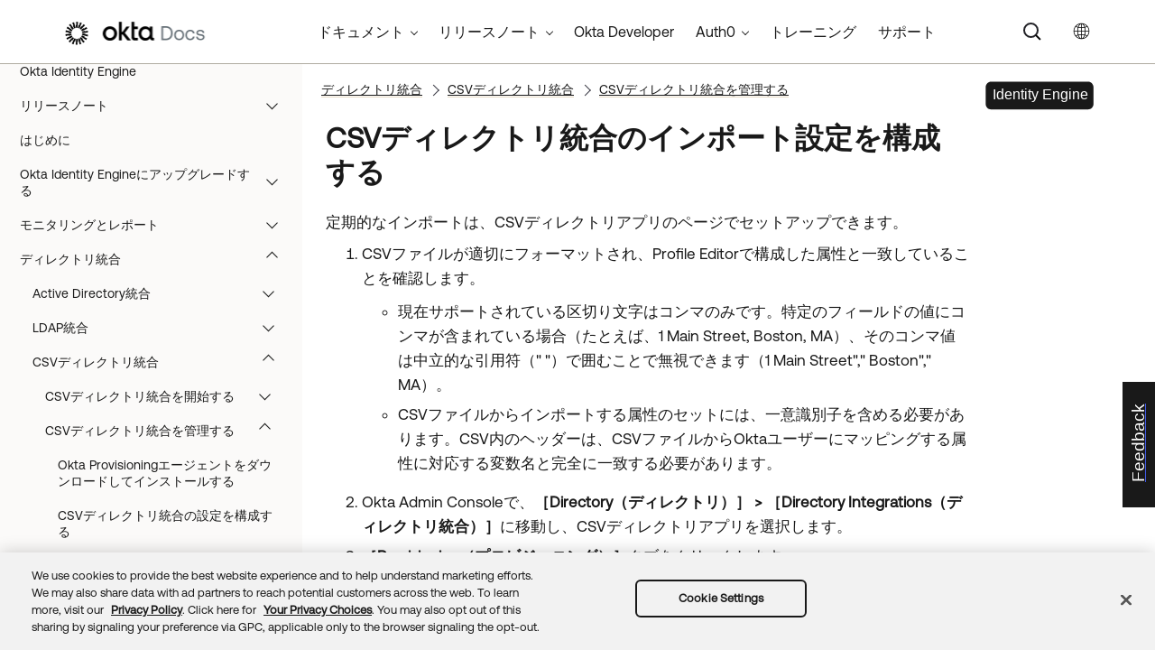

--- FILE ---
content_type: text/html; charset=UTF-8
request_url: https://help.okta.com/oie/ja-jp/content/topics/directory/csv-integration-configure-import-settings.htm
body_size: 6848
content:
<!DOCTYPE html>
<html xmlns:MadCap="http://www.madcapsoftware.com/Schemas/MadCap.xsd" lang="ja-jp" xml:lang="ja-jp" class="_Skins_okta_html5_topnav_nav_poc" data-mc-search-type="Stem" data-mc-help-system-file-name="okta_help.xml" data-mc-path-to-help-system="../../../" data-mc-has-content-body="True" data-mc-toc-path="[%=System.LinkedHeader%]|[%=System.LinkedHeader%]|[%=System.LinkedHeader%]" data-mc-target-type="WebHelp2" data-mc-runtime-file-type="Topic;Default" data-mc-preload-images="false" data-mc-in-preview-mode="false">
    <head>
        <meta name="viewport" content="width=device-width, initial-scale=1.0" />
        <meta name="typeofcontent" content="documentation" />
        <meta name="audience" content="OIE Admins" />
        <meta http-equiv="Content-Type" content="text/html; charset=utf-8" />
        <meta name="description" content="一致ルールの構成、ユーザー名生成ルールの構成、定期的なインポートのスケジュール設定、CSVディレクトリアプリからユーザーをソーシングするかどうかの決定を行います。" />
        <meta name="viewport" content="width=device-width, height=device-height" /><title>CSVディレクトリ統合のインポート設定を構成する | Okta Identity Engine</title>
        <link rel="canonical" href="https://help.okta.com/oie/ja-jp/content/topics/directory/csv-integration-configure-import-settings.htm" />
        <meta charset="utf-8" />
        <meta http-equiv="X-UA-Compatible" content="IE=edge" />
        <link rel="shortcut icon" href="../../Resources/Images/favicon.ico" type="image/x-icon" />
        <!-- Google Tag Manager -->
        <!-- End Google Tag Manager -->
        <!-- Google Tag Manager -->
        <!-- End Google Tag Manager -->
        <!-- Pendo Script (Per Chris Bank) -->
        <!-- End Pendo Script -->
        <link href="../../../Skins/Default/Stylesheets/Slideshow.css" rel="stylesheet" type="text/css" data-mc-generated="True" />
        <link href="../../../Skins/Default/Stylesheets/TextEffects.css" rel="stylesheet" type="text/css" data-mc-generated="True" />
        <link href="../../../Skins/Default/Stylesheets/Topic.css" rel="stylesheet" type="text/css" data-mc-generated="True" />
        <link href="../../../Skins/Default/Stylesheets/Components/Styles.css" rel="stylesheet" type="text/css" data-mc-generated="True" />
        <link href="../../../Skins/Default/Stylesheets/Components/Tablet.css" rel="stylesheet" type="text/css" data-mc-generated="True" />
        <link href="../../../Skins/Default/Stylesheets/Components/Mobile.css" rel="stylesheet" type="text/css" data-mc-generated="True" />
        <link href="../../../Skins/Default/Stylesheets/Components/Print.css" rel="stylesheet" type="text/css" data-mc-generated="True" />
        <link href="../../../Skins/Fluid/stylesheets/foundation.6.2.3.css" rel="stylesheet" type="text/css" data-mc-generated="True" />
        <link href="../../../Skins/Fluid/stylesheets/styles.css" rel="stylesheet" type="text/css" data-mc-generated="True" />
        <link href="../../../Skins/Fluid/stylesheets/tablet.css" rel="stylesheet" type="text/css" data-mc-generated="True" />
        <link href="../../../Skins/Fluid/stylesheets/mobile.css" rel="stylesheet" type="text/css" data-mc-generated="True" />
        <link href="../../../Skins/Fluid/stylesheets/print.css" rel="stylesheet" type="text/css" data-mc-generated="True" />
        <link rel="stylesheet" href="https://static.cloud.coveo.com/searchui/v2.5395/css/CoveoFullSearchNewDesign.css" />
        <style>/*<meta />*/

.button.select-language-button
{
	-pie-background: linear-gradient(#ffffff, #ffffff);
}

.needs-pie
{
	behavior: url('../../../Resources/Scripts/PIE-no-motw.htc');
}

</style>
        <link href="../../resources/stylesheets/okta-main-new-nav.css" rel="stylesheet" type="text/css" />
        <script src="../../../Resources/Scripts/jquery.min.js" type="text/javascript">
        </script>
        <script src="../../../Resources/Scripts/purify.min.js" type="text/javascript" defer="defer">
        </script>
        <script src="../../../Resources/Scripts/require.min.js" type="text/javascript">
        </script>
        <script src="../../../Resources/Scripts/require.config.js" type="text/javascript" defer="defer">
        </script>
        <script src="../../../Resources/Scripts/foundation.6.2.3_custom.js" type="text/javascript">
        </script>
        <script src="../../../Resources/Scripts/plugins.min.js" type="text/javascript" defer="defer">
        </script>
        <script src="../../../Resources/Scripts/MadCapAll.js" type="text/javascript" defer="defer">
        </script>
        <script src="../../resources/scripts/adobe-tags.js">
        </script>
        <script>
			/* <![CDATA[ */
			(function(w,d,s,l,i){w[l]=w[l]||[];w[l].push({'gtm.start':
			new Date().getTime(),event:'gtm.js'});var f=d.getElementsByTagName(s)[0],
			j=d.createElement(s),dl=l!='dataLayer'?'&l='+l:'';j.async=true;j.src=
			'https://www.googletagmanager.com/gtm.js?id='+i+dl;f.parentNode.insertBefore(j,f);
			})(window,document,'script','dataLayer','GTM-NMZZV4P');
			/* ]]> */
		</script>
        <script>
			/* <![CDATA[ */
			(function(w,d,s,l,i){w[l]=w[l]||[];w[l].push({'gtm.start':
			new Date().getTime(),event:'gtm.js'});var f=d.getElementsByTagName(s)[0],
			j=d.createElement(s),dl=l!='dataLayer'?'&l='+l:'';j.async=true;j.src=
			'https://www.googletagmanager.com/gtm.js?id='+i+dl;f.parentNode.insertBefore(j,f);
			})(window,document,'script','dataLayer','GTM-KXMLV58');
			/* ]]> */
		</script>
        <script>
		/* <![CDATA[ */
		(function(apiKey){
			(function(p,e,n,d,o){var v,w,x,y,z;o=p[d]=p[d]||{};o._q=o._q||[];
			v=['initialize','identify','updateOptions','pageLoad','track'];for(w=0,x=v.length;w<x;++w)(function(m){
			o[m]=o[m]||function(){o._q[m===v[0]?'unshift':'push']([m].concat([].slice.call(arguments,0)));};})(v[w]);
			y=e.createElement(n);y.async=!0;y.src='https://cdn.pendo.io/agent/static/'+apiKey+'/pendo.js';
			z=e.getElementsByTagName(n)[0];z.parentNode.insertBefore(y,z);})(window,document,'script','pendo');

        pendo.initialize({
            visitor: {
                id:              'VISITOR-UNIQUE-ID'
            },
            account: {
                id:           'ACCOUNT-UNIQUE-ID'
            }
        });
		})('a9bd3885-93ae-46ab-700b-dd29e613c19d');
		/* ]]> */
        function openSurvey() {
            window.open('https://surveys.okta.com/jfe/form/SV_e4L0iW8a3tz8Yol?source=' + encodeURIComponent(document.location.href), '_blank');
        }
		</script>
    </head>
    <body>
        <div class="foundation-wrap off-canvas-wrapper">
            <div class="off-canvas-wrapper-inner" data-off-canvas-wrapper="">
                <aside class="off-canvas position-right" role="navigation" id="offCanvas" data-off-canvas="" data-position="right" data-mc-ignore="true">
                    <ul class="off-canvas-drilldown vertical menu off-canvas-list" data-drilldown="" data-mc-back-link="Back" data-mc-css-tree-node-expanded="is-drilldown-submenu-parent" data-mc-css-tree-node-collapsed="is-drilldown-submenu-parent" data-mc-css-sub-menu="vertical menu slide-in-right is-drilldown-submenu" data-mc-include-indicator="False" data-mc-include-icon="False" data-mc-include-parent-link="True" data-mc-include-back="True" data-mc-defer-expand-event="True" data-mc-expand-event="click.zf.drilldown" data-mc-toc="True">
                    </ul>
                </aside>
                <div class="off-canvas-content inner-wrap" data-off-canvas-content="">
                    <div data-sticky-container="" class="title-bar-container">
                        <nav class="title-bar tab-bar sticky" role="banner" data-sticky="" data-options="marginTop:0" style="width:100%" data-sticky-on="only screen and (max-width: 1024px)" data-mc-ignore="true"><a class="skip-to-content fluid-skip showOnFocus" href="#">メインコンテンツにスキップ</a>
                            <div class="middle title-bar-section outer-row clearfix">
                                <div class="menu-icon-container relative clearfix">
                                    <div class="central-account-wrapper">
                                        <div class="central-dropdown"><a class="central-account-drop"><span class="central-account-image"></span><span class="central-account-text">アカウント</span></a>
                                            <div class="central-dropdown-content"><a class="MCCentralLink central-dropdown-content-settings">設定</a>
                                                <hr class="central-separator" /><a class="MCCentralLink central-dropdown-content-logout">ログアウト</a>
                                            </div>
                                        </div>
                                    </div>
                                    <button class="menu-icon" aria-label="ナビゲーションパネルを表示" data-toggle="offCanvas"><span></span>
                                    </button>
                                </div>
                            </div>
                            <div class="title-bar-layout outer-row">
                                <div class="logo-wrapper"><a class="logo" href="https://help.okta.com/ja-jp/content/index.htm" alt="Okta"></a>
                                </div>
                                <div class="navigation-wrapper nocontent">
                                    <ul class="navigation clearfix" role="navigation" data-mc-css-tree-node-has-children="has-children" data-mc-css-sub-menu="sub-menu" data-mc-expand-event="mouseenter" data-mc-top-nav-menu="True" data-mc-max-depth="2" data-mc-include-icon="False" data-mc-include-indicator="False" data-mc-include-children="True" data-mc-include-siblings="True" data-mc-include-parent="True" data-mc-toc="True">
                                        <li class="placeholder" style="visibility:hidden"><a>プレースホルダー</a>
                                        </li>
                                    </ul>
                                </div>
                                <div class="central-account-wrapper">
                                    <div class="central-dropdown"><a class="central-account-drop"><span class="central-account-image"></span><span class="central-account-text">アカウント</span></a>
                                        <div class="central-dropdown-content"><a class="MCCentralLink central-dropdown-content-settings">設定</a>
                                            <hr class="central-separator" /><a class="MCCentralLink central-dropdown-content-logout">ログアウト</a>
                                        </div>
                                    </div>
                                </div>
                                <div class="nav-search-wrapper">
                                    <div class="nav-search row">
                                        <form class="search" action="#">
                                            <div class="search-bar search-bar-container needs-pie">
                                                <input class="search-field needs-pie" type="search" aria-label="検索フィールド" placeholder="検索" />
                                                <div class="search-filter-wrapper"><span class="invisible-label" id="search-filters-label">フィルター： </span>
                                                    <div class="search-filter" aria-haspopup="true" aria-controls="sf-content" aria-expanded="false" aria-label="検索フィルター" title="すべてのファイル" role="button" tabindex="0">
                                                    </div>
                                                    <div class="search-filter-content" id="sf-content">
                                                        <ul>
                                                            <li>
                                                                <button class="mc-dropdown-item" aria-labelledby="search-filters-label filterSelectorLabel-00001"><span id="filterSelectorLabel-00001">すべてのファイル</span>
                                                                </button>
                                                            </li>
                                                        </ul>
                                                    </div>
                                                </div>
                                                <div class="search-submit-wrapper" dir="ltr">
                                                    <div class="search-submit" title="検索" role="button" tabindex="0"><span class="invisible-label">検索を送信</span>
                                                    </div>
                                                </div>
                                            </div>
                                        </form>
                                    </div>
                                </div>
                            </div>
                        </nav>
                    </div>
                    <div class="main-section">
                        <div class="row outer-row sidenav-layout">
                            <nav class="sidenav-wrapper">
                                <div class="sidenav-container">
                                    <ul class="off-canvas-accordion vertical menu sidenav" data-accordion-menu="" data-mc-css-tree-node-expanded="is-accordion-submenu-parent" data-mc-css-tree-node-collapsed="is-accordion-submenu-parent" data-mc-css-sub-menu="vertical menu accordion-menu is-accordion-submenu nested" data-mc-include-indicator="False" data-mc-include-icon="False" data-mc-include-parent-link="False" data-mc-include-back="False" data-mc-defer-expand-event="True" data-mc-expand-event="click.zf.accordionMenu" data-mc-toc="True" data-mc-side-nav-menu="True">
                                    </ul>
                                </div>
                            </nav>
                            <div class="body-container">
                                <div data-mc-content-body="True">
                                    <!-- Google Tag Manager (noscript) -->
                                    <noscript><iframe src="https://www.googletagmanager.com/ns.html?id=GTM-NMZZV4P" height="0" width="0" style="display:none;visibility:hidden"></iframe>
                                    </noscript>
                                    <!-- End Google Tag Manager (noscript) -->
                                    <!-- Google Tag Manager (noscript) -->
                                    <noscript><iframe src="https://www.googletagmanager.com/ns.html?id=GTM-KXMLV58" height="0" width="0" style="display:none;visibility:hidden"></iframe>
                                    </noscript>
                                    <!-- End Google Tag Manager (noscript) -->
                                    <!-- Coveo config parameters -->
                                    <div id="coveo_org_id" style="Display:None"><span class="mc-variable okta-coveo-config.OrgId variable">oktaproduction9ounvcxa</span>
                                    </div>
                                    <div id="coveo_rest_uri" style="Display:None"><span class="mc-variable okta-coveo-config.PlatformRestUri variable">https://platform.cloud.coveo.com/rest/search</span>
                                    </div>
                                    <div id="coveo_search_url" style="Display:None"><span class="mc-variable okta-coveo-config.SearchPageUrl variable">https://support.okta.com/help/s/global-search/%40uri</span>
                                    </div>
                                    <div id="coveo_token_url" style="Display:None"><span class="mc-variable okta-coveo-config.SearchTokenServiceUrl variable">https://support.okta.com/help/services/apexrest/PublicSearchToken?site=help</span>
                                    </div>
                                    <div id="coveo_dev_org_id" style="Display:None"><span class="mc-variable okta-coveo-config.DevOrgId variable">oktanonproduction1il1gtac7</span>
                                    </div>
                                    <div id="coveo_token_url_dev" style="Display:None"><span class="mc-variable okta-coveo-config.SearchTokenServiceUrlDev variable">https://qo2dt8ecve.execute-api.us-west-2.amazonaws.com/dev/token?site=help</span>
                                    </div>
                                    <!-- End Coveo config parameters -->
                                    <!-- ************** Coveo Search bar ************************************* -->
                                    <!-- set margin and size in /Content/Resources/Scripts/coveo-resources/css/Coveo.Okta.StandaloneSearchbox.min.css to make room for replacing Flare-generated top-nav with HTML code (see below)-->
                                    <div id="OLC_Coveo_Headline" class="coveo-headline-wrapper" data-mc-conditions="MultiProdPublish.CoveoSearchBar">
                                        <div class="slds-p-vertical_small">
                                            <!--Search Bar-->
                                            <div class="slds-grid slds-grid_align-center">
                                                <div id="customSelect" class="CoveoCustomSelect slds-float_right">
                                                </div>
                                                <div id="standaloneSearchbox">
                                                    <div class="CoveoAnalytics" data-search-hub="OktaCommunityFullSearch">
                                                    </div>
                                                    <div class="CoveoTab" data-id="Help" data-caption="Help" style="display:none">
                                                    </div>
                                                    <div class="CoveoSearchbox" data-enable-omnibox="true" data-enable-query-suggest-addon="true">
                                                    </div>
                                                </div>
                                            </div>
                                        </div>
                                    </div>
                                    <div class="replace_top_nav">
                                        <div class="logo_container" id="OktaBanner" data-mc-conditions="Primary.live-site-only"><a class="logo" href="https://help.okta.com/ja-jp/content/index.htm" data-test="OktaBanner"><img src="../../resources/images/okta-assets/logo.png" alt="Oktaのドキュメント" title="Oktaのドキュメント" data-test="OktaBannerImg" /></a>
                                        </div>
                                        <div class="navbar" data-mc-conditions="Primary.live-site-only">
                                            <div class="dropdown" data-test="menuBarCategory" id="documentationMenu" data-mc-conditions="MultiProdPublish.DocMenu">
                                                <button class="dropbtn">ドキュメント <span class="fa fa-caret-down"></span></button>
                                                <div class="dropdown-content" data-test="menuBarItems">
                                                    <div><a href="https://help.okta.com/okta_help.htm?type=oie&amp;id=oie-index" data-test="menuBarLink">Identity Engine</a>
                                                    </div>
                                                    <div><a href="https://help.okta.com/okta_help.htm?id=index-admin" data-test="menuBarLink">Classic Engine</a>
                                                    </div>
                                                    <div><a href="https://help.okta.com/okta_help.htm?type=oag&amp;id=ext_oag_main" data-test="menuBarLink">Access Gateway</a>
                                                    </div>
                                                    <div><a href="https://help.okta.com/okta_help.htm?type=asa&amp;id=csh-asa-overview" data-test="menuBarLink">Advanced Server Access</a>
                                                    </div>
                                                    <div><a href="https://help.okta.com/okta_help.htm?type=aerial&amp;id=aerial-overview" data-test="menuBarLink">Aerial</a>
                                                    </div>
                                                    <div><a href="https://help.okta.com/okta_help.htm?type=ispm&amp;id=csh-ispm-home" data-test="menuBarLink">Identity Security Posture Management</a>
                                                    </div>
                                                    <div><a href="https://help.okta.com/okta_help.htm?type=wf&amp;id=ext-Okta-workflows" data-test="menuBarLink">Workflows</a>
                                                    </div>
                                                </div>
                                            </div>
                                            <div class="dropdown" data-test="menuBarCategory" id="relnotesMenu" data-mc-conditions="MultiProdPublish.DocMenu">
                                                <button class="dropbtn">リリースノート <span class="fa fa-caret-down"></span></button>
                                                <div class="dropdown-content" data-test="menuBarItems">
                                                    <div><a href="https://help.okta.com/okta_help.htm?type=oie&amp;id=csh-oie-release-notes" data-test="menuBarLink">Identity Engine</a>
                                                    </div>
                                                    <div><a href="https://help.okta.com/okta_help.htm?id=ext_okta_relnotes" data-test="menuBarLink">Classic Engine</a>
                                                    </div>
                                                    <div><a href="https://help.okta.com/okta_help.htm?type=oag&amp;id=ext_oag_releasenotes" data-test="menuBarLink">Access Gateway</a>
                                                    </div>
                                                    <div><a href="https://help.okta.com/okta_help.htm?type=asa&amp;id=ext-asa-releasenotes" data-test="menuBarLink">Advanced Server Access</a>
                                                    </div>
                                                    <div><a href="https://help.okta.com/okta_help.htm?type=aerial&amp;id=aerial-releasenotes" data-test="menuBarLink">Aerial</a>
                                                    </div>
                                                    <div><a href="https://help.okta.com/okta_help.htm?type=ispm&amp;id=csh-rn-announcements" data-test="menuBarLink">Identity Security Posture Management</a>
                                                    </div>
                                                    <div><a href="https://help.okta.com/okta_help.htm?type=wf&amp;id=ext-workflows-releasenotes" data-test="menuBarLink">Workflows</a>
                                                    </div>
                                                </div>
                                            </div>
                                            <div class="dropdown" data-test="menuBarCategory" id="oktaDevDocsMenu"><a href="https://developer.okta.com/" target="_blank" data-test="menuBarLink">Okta Developer</a>
                                            </div>
                                            <div class="dropdown" data-test="menuBarCategory" id="auth0Menu">
                                                <button class="dropbtn">Auth0 <span class="fa fa-caret-down"></span></button>
                                                <div class="dropdown-content" data-test="menuBarItems">
                                                    <div><a href="https://auth0.com/docs" target="_blank" data-test="menuBarLink">Auth0ドキュメント</a>
                                                    </div>
                                                    <div><a href="https://docs.fga.dev/" target="_blank" data-test="menuBarLink">Auth0 FGAドキュメント</a>
                                                    </div>
                                                </div>
                                            </div>
                                            <div class="dropdown" data-test="menuBarCategory" id="trainingMenu"><a href="https://www.okta.com/services/training/" target="_blank" data-test="menuBarLink">トレーニング</a>
                                            </div>
                                            <div class="dropdown" data-test="menuBarCategory" id="supportMenu"><a href="https://support.okta.com/help/s/?language=ja" target="_blank" data-test="menuBarLink">サポート</a>
                                            </div>
                                        </div>
                                        <div class="toolbar-main" data-test="toolBar" data-mc-conditions="Primary.live-site-only">
                                            <div class="buttons popup-container clearfix topicToolbarProxy _Skins_okta_toolbar_no_expand mc-component nocontent" style="mc-topic-toolbar-items: ;">
                                                <div class="button-group-container-left">
                                                    <button class="button needs-pie select-language-button" title="言語を変更">
                                                        <div>
                                                            <div role="img" class="button-icon-wrapper" aria-label="言語を変更">
                                                                <div class="button-icon"> </div>
                                                            </div>
                                                        </div>
                                                    </button>
                                                </div>
                                            </div>
                                        </div>
                                    </div>
                                    <!-- **********************  Main content row  ********************** -->
                                    <div class="okta-topics" data-test="bodyWrapper">
                                        <!-- *** Col1: Body Col *** -->
                                        <div>
                                            <div class="is-not-in-mobile">
                                                <!-- Breadcrumbs -->
                                                <div class="nocontent">
                                                    <div class="MCBreadcrumbsBox_0 breadcrumbs" role="navigation" aria-label="ブレッドクラム" data-mc-breadcrumbs-divider="  &gt;  " data-mc-breadcrumbs-count="3" data-mc-toc="True">
                                                    </div>
                                                </div>
                                            </div>
                                            <div class="oie-label" data-mc-conditions="MultiProdPublish.OIE">
                                                <img class="oie-label" title="ラベル：Okta Identity Engineコンテンツ" src="../../resources/images/okta-assets/identity_engine.svg" />
                                            </div>
                                            <div class="body-main" data-test="bodyContent">
                                                <!-- Main content body -->
                                                <div role="main" id="mc-main-content">
                                                    <h1>CSVディレクトリ統合のインポート設定を構成する</h1>
                                                    <p>定期的なインポートは、CSVディレクトリアプリのページでセットアップできます。 </p>
                                                    <ol>
                                                        <li value="1">CSVファイルが適切にフォーマットされ、Profile Editorで構成した属性と一致していることを確認します。
              <ul><li>現在サポートされている区切り文字はコンマのみです。特定のフィールドの値にコンマが含まれている場合（たとえば、1 Main Street, Boston, MA）、そのコンマ値は中立的な引用符（&quot; &quot;）で囲むことで無視できます（1 Main Street&quot;,&quot; Boston&quot;,&quot; MA）。</li><li>CSVファイルからインポートする属性のセットには、一意識別子を含める必要があります。CSV内のヘッダーは、CSVファイルからOktaユーザーにマッピングする属性に対応する変数名と完全に一致する必要があります。</li></ul></li>
                                                        <li value="2">
                <span class="mc-variable okta-feature-names.Admin_Console variable">Okta Admin Console</span>で、<span class="menucascade"><span class="uicontrol">［Directory（ディレクトリ）］</span><span class="uicontrol">［Directory Integrations（ディレクトリ統合）］</span></span>に移動し、CSVディレクトリアプリを選択します。</li>
                                                        <li value="3"><span class="uicontrol">［Provisioning（プロビジョニング）］</span>タブをクリックします。</li>
                                                        <li value="4"><span class="uicontrol">［Settings（設定）］</span>リストから<span class="uicontrol">［To Okta（Oktaへ）］</span>を選択します。</li>
                                                        <li value="5">
                一致ルールの構成、ユーザー名生成ルールの構成、ユーザーをCSVディレクトリアプリからソーシングするかどうかの決定を行うことができます。また、定期的なインポートをスケジュールすることもできます。
                <p>プロファイルソーシングが有効になっている場合、CSVディレクトリからインポートされた属性はOktaで編集できません。</p></li>
                                                    </ol>
                                                </div>
                                            </div>
                                        </div>
                                    </div>
                                    <!-- div class="toolbar-main">
            <MadCap:topicToolbarProxy data-mc-skin="/Project/Skins/okta-toolbar-no-expand.flskn" style="mc-topic-toolbar-items: ;" />
                </div -->
                                    <!-- *********************** Footer rows ********************************* -->
                                    <div class="footer2" data-test="footer">
                                        <div>
                                            <p class="copyright" data-test="copyrightNotice">&copy;  <span class="mc-variable okta-variables.Year variable">2026</span> <span class="mc-variable okta-variables.CompanyName variable">Okta, Inc</span>. All Rights Reserved. それぞれの商標は、それぞれの商標所有者に帰属します。
	</p>
                                        </div>
                                    </div>
                                    <!-- ********************** Scripts ************************************* -->
                                    <script src="../../resources/scripts/js/ignore-dompurify.js">
                                    </script>
                                    <script src="../../resources/scripts/js/app.js">
                                    </script>
                                    <script src="../../resources/scripts/js/vendor/what-input.js">
                                    </script>
                                    <script src="https://cdnjs.cloudflare.com/ajax/libs/foundation/6.4.4-rc1/js/foundation.min.js">
                                    </script>
                                    <!-- Coveo -->
                                    <script src="https://static.cloud.coveo.com/searchui/v2.5395/js/CoveoJsSearch.Lazy.min.js" defer="defer">
                                    </script>
                                    <script src="../../resources/scripts/coveo-resources/js/cultures/en.js" id="coveoCultureScript" defer="defer">
                                    </script>
                                    <script src="../../resources/scripts/coveo-resources/js/coveo.madcapflare.requirejs.js" id="coveoRequireScript" defer="defer">
                                    </script>
                                    <script src="../../resources/scripts/coveo-resources/js/coveo.madcapflare.okta.js" id="coveoInitscript" defer="defer">
                                    </script>
                                    <!-- Feedback tab for Qualtrics survey -->
                                    <div id="feedback-tab" data-mc-conditions="Primary.live-site-only"><a id="feedback-link" href="#" onclick="openSurvey();  return false" target="_blank" title="フィードバックを送信"><div id="feedback-container"><p id="feedback-text" translate="no">Feedback</p></div></a>
                                    </div>
                                </div>
                            </div>
                        </div>
                    </div><a data-close="true"></a>
                </div>
            </div>
        </div>
    </body>
</html>


--- FILE ---
content_type: text/css; charset=UTF-8
request_url: https://help.okta.com/oie/ja-jp/Skins/Default/Stylesheets/Components/Tablet.css
body_size: 656
content:
/*<meta />*/

@media only screen and (max-width: 1024px)
{
	/* Search Styles */

	.search-bar .search-filter
	{
		font-size: 1em;
	}

	.button.login-button.feedback-required,
	.button.edit-user-profile-button.feedback-required
	{
		display: none;
	}

	.pulse-frame
	{
		display: none;
	}

	.central-account-text
	{
		display: none;
	}

	.buttons._Skins_okta_toolbar_no_expand.mc-component
	{
		
	}

	._Skins_okta_toolbar_no_expand.mc-component .button
	{
		background-repeat: no-repeat;
		background: #ececec;
		background: -moz-linear-gradient(top, #ffffff 0%, #ececec 100%);
		background: -webkit-gradient(linear, left top, left bottom, color-stop(0%,#ffffff), color-stop(100%,#ececec));
		background: -webkit-linear-gradient(top, #ffffff 0%, #ececec 100%);
		background: -o-linear-gradient(top, #ffffff 0%,#ececec 100%);
		background: -ms-linear-gradient(top, #ffffff 0%,#ececec 100%);
		background: linear-gradient(#ffffff 0%,#ececec 100%);
		-pie-background: linear-gradient(#ffffff, #ececec);
		background-position: center center;
	}

	._Skins_okta_toolbar_no_expand.mc-component .button > div
	{
		
	}

	._Skins_okta_toolbar_no_expand.mc-component .button .button-icon-wrapper
	{
		
	}

	._Skins_okta_toolbar_no_expand.mc-component .button .button-text
	{
		
	}

	._Skins_okta_toolbar_no_expand.mc-component .button.collapse-all-button
	{
		background-repeat: no-repeat;
		background: #ececec;
		background: -moz-linear-gradient(top, #ffffff 0%, #ececec 100%);
		background: -webkit-gradient(linear, left top, left bottom, color-stop(0%,#ffffff), color-stop(100%,#ececec));
		background: -webkit-linear-gradient(top, #ffffff 0%, #ececec 100%);
		background: -o-linear-gradient(top, #ffffff 0%,#ececec 100%);
		background: -ms-linear-gradient(top, #ffffff 0%,#ececec 100%);
		background: linear-gradient(#ffffff 0%,#ececec 100%);
		-pie-background: linear-gradient(#ffffff, #ececec);
		background-position: center center;
	}

	._Skins_okta_toolbar_no_expand.mc-component .button.current-topic-index-button
	{
		background-repeat: no-repeat;
		background: #ececec;
		background: -moz-linear-gradient(top, #ffffff 0%, #ececec 100%);
		background: -webkit-gradient(linear, left top, left bottom, color-stop(0%,#ffffff), color-stop(100%,#ececec));
		background: -webkit-linear-gradient(top, #ffffff 0%, #ececec 100%);
		background: -o-linear-gradient(top, #ffffff 0%,#ececec 100%);
		background: -ms-linear-gradient(top, #ffffff 0%,#ececec 100%);
		background: linear-gradient(#ffffff 0%,#ececec 100%);
		-pie-background: linear-gradient(#ffffff, #ececec);
		background-position: center center;
	}

	._Skins_okta_toolbar_no_expand.mc-component .button.expand-all-button
	{
		background-repeat: no-repeat;
		background: #ececec;
		background: -moz-linear-gradient(top, #ffffff 0%, #ececec 100%);
		background: -webkit-gradient(linear, left top, left bottom, color-stop(0%,#ffffff), color-stop(100%,#ececec));
		background: -webkit-linear-gradient(top, #ffffff 0%, #ececec 100%);
		background: -o-linear-gradient(top, #ffffff 0%,#ececec 100%);
		background: -ms-linear-gradient(top, #ffffff 0%,#ececec 100%);
		background: linear-gradient(#ffffff 0%,#ececec 100%);
		-pie-background: linear-gradient(#ffffff, #ececec);
		background-position: center center;
	}

	._Skins_okta_toolbar_no_expand.mc-component .button.login-button
	{
		background-repeat: no-repeat;
		background: #ececec;
		background: -moz-linear-gradient(top, #ffffff 0%, #ececec 100%);
		background: -webkit-gradient(linear, left top, left bottom, color-stop(0%,#ffffff), color-stop(100%,#ececec));
		background: -webkit-linear-gradient(top, #ffffff 0%, #ececec 100%);
		background: -o-linear-gradient(top, #ffffff 0%,#ececec 100%);
		background: -ms-linear-gradient(top, #ffffff 0%,#ececec 100%);
		background: linear-gradient(#ffffff 0%,#ececec 100%);
		-pie-background: linear-gradient(#ffffff, #ececec);
		background-position: center center;
	}

	._Skins_okta_toolbar_no_expand.mc-component .button.next-topic-button
	{
		background-repeat: no-repeat;
		background: #ececec;
		background: -moz-linear-gradient(top, #ffffff 0%, #ececec 100%);
		background: -webkit-gradient(linear, left top, left bottom, color-stop(0%,#ffffff), color-stop(100%,#ececec));
		background: -webkit-linear-gradient(top, #ffffff 0%, #ececec 100%);
		background: -o-linear-gradient(top, #ffffff 0%,#ececec 100%);
		background: -ms-linear-gradient(top, #ffffff 0%,#ececec 100%);
		background: linear-gradient(#ffffff 0%,#ececec 100%);
		-pie-background: linear-gradient(#ffffff, #ececec);
		background-position: center center;
	}

	._Skins_okta_toolbar_no_expand.mc-component .button.previous-topic-button
	{
		background-repeat: no-repeat;
		background: #ececec;
		background: -moz-linear-gradient(top, #ffffff 0%, #ececec 100%);
		background: -webkit-gradient(linear, left top, left bottom, color-stop(0%,#ffffff), color-stop(100%,#ececec));
		background: -webkit-linear-gradient(top, #ffffff 0%, #ececec 100%);
		background: -o-linear-gradient(top, #ffffff 0%,#ececec 100%);
		background: -ms-linear-gradient(top, #ffffff 0%,#ececec 100%);
		background: linear-gradient(#ffffff 0%,#ececec 100%);
		-pie-background: linear-gradient(#ffffff, #ececec);
		background-position: center center;
	}

	._Skins_okta_toolbar_no_expand.mc-component .button.print-button
	{
		background-repeat: no-repeat;
		background: #ececec;
		background: -moz-linear-gradient(top, #ffffff 0%, #ececec 100%);
		background: -webkit-gradient(linear, left top, left bottom, color-stop(0%,#ffffff), color-stop(100%,#ececec));
		background: -webkit-linear-gradient(top, #ffffff 0%, #ececec 100%);
		background: -o-linear-gradient(top, #ffffff 0%,#ececec 100%);
		background: -ms-linear-gradient(top, #ffffff 0%,#ececec 100%);
		background: linear-gradient(#ffffff 0%,#ececec 100%);
		-pie-background: linear-gradient(#ffffff, #ececec);
		background-position: center center;
	}

	._Skins_okta_toolbar_no_expand.mc-component .button.remove-highlight-button
	{
		background-repeat: no-repeat;
		background: #ececec;
		background: -moz-linear-gradient(top, #ffffff 0%, #ececec 100%);
		background: -webkit-gradient(linear, left top, left bottom, color-stop(0%,#ffffff), color-stop(100%,#ececec));
		background: -webkit-linear-gradient(top, #ffffff 0%, #ececec 100%);
		background: -o-linear-gradient(top, #ffffff 0%,#ececec 100%);
		background: -ms-linear-gradient(top, #ffffff 0%,#ececec 100%);
		background: linear-gradient(#ffffff 0%,#ececec 100%);
		-pie-background: linear-gradient(#ffffff, #ececec);
		background-position: center center;
	}

	._Skins_okta_toolbar_no_expand.mc-component .button.select-language-button
	{
		background-repeat: no-repeat;
		background: #ffffff;
		background: -moz-linear-gradient(top, #ffffff 0%, #ffffff 100%);
		background: -webkit-gradient(linear, left top, left bottom, color-stop(0%,#ffffff), color-stop(100%,#ffffff));
		background: -webkit-linear-gradient(top, #ffffff 0%, #ffffff 100%);
		background: -o-linear-gradient(top, #ffffff 0%,#ffffff 100%);
		background: -ms-linear-gradient(top, #ffffff 0%,#ffffff 100%);
		background: linear-gradient(#ffffff 0%,#ffffff 100%);
		-pie-background: linear-gradient(#ffffff, #ffffff);
		background-position: center center;
	}

	._Skins_okta_toolbar_no_expand.mc-component .button.select-skin-button
	{
		background-repeat: no-repeat;
		background: #ececec;
		background: -moz-linear-gradient(top, #ffffff 0%, #ececec 100%);
		background: -webkit-gradient(linear, left top, left bottom, color-stop(0%,#ffffff), color-stop(100%,#ececec));
		background: -webkit-linear-gradient(top, #ffffff 0%, #ececec 100%);
		background: -o-linear-gradient(top, #ffffff 0%,#ececec 100%);
		background: -ms-linear-gradient(top, #ffffff 0%,#ececec 100%);
		background: linear-gradient(#ffffff 0%,#ececec 100%);
		-pie-background: linear-gradient(#ffffff, #ececec);
		background-position: center center;
	}

	._Skins_okta_toolbar_no_expand.mc-component .button.topic-ratings-empty-button
	{
		background: transparent url('Images/star-empty.png') no-repeat center center;
		-pie-background: transparent url('Skins/Default/Stylesheets/Components/Images/star-empty.png') no-repeat center center;
		background-size: 16px 16px;
	}

	._Skins_okta_toolbar_no_expand.mc-component .toolbar-button-drop-down
	{
		background-color: #FFFFFF;
	}

	._Skins_okta_toolbar_no_expand.mc-component .toolbar-button-drop-down.select-language-drop-down
	{
		background-color: #FFFFFF;
	}

	._Skins_okta_toolbar_no_expand.mc-component .toolbar-button-drop-down.select-language-drop-down ul li:hover
	{
		background-color: #E5EFF7;
	}

	._Skins_okta_toolbar_no_expand.mc-component .toolbar-button-drop-down.select-skin-drop-down
	{
		background-color: #FFFFFF;
	}

	._Skins_okta_toolbar_no_expand.mc-component .toolbar-button-drop-down.select-skin-drop-down ul li:hover
	{
		background-color: #E5EFF7;
	}

	._Skins_okta_toolbar_no_expand.mc-component .button-separator
	{
		background-color: #e1e1e1;
	}
}



--- FILE ---
content_type: application/javascript; charset=UTF-8
request_url: https://help.okta.com/oie/ja-jp/Data/Tocs/core__oie__toc_oie_root_Chunk7.js?t=639040257668026181
body_size: 398
content:
define({'/content/topics/users-groups-profiles/usgp-usertypes-about.htm':{i:[397],t:['Universal Directoryのカスタムユーザータイプ'],b:['']},'/content/topics/users-groups-profiles/usgp-verify-group-membership.htm':{i:[353],t:['グループメンバーシップの変更を確認する'],b:['']},'/content/topics/users-groups-profiles/usgp-view-edit-group-attributes.htm':{i:[340],t:['Oktaグループ属性の表示と編集'],b:['']},'/content/topics/users-groups-profiles/usgp-view-existing-app-mapping.htm':{i:[386],t:['既存のアプリケーション属性マッピングを表示する'],b:['']},'/content/topics/users-groups-profiles/usgp-view-group-members.htm':{i:[334],t:['グループメンバーを表示する'],b:['']},'/content/topics/users-groups-profiles/usgp-view-group-profile.htm':{i:[372],t:['デフォルトのOktaグループプロファイルを表示する'],b:['']},'/content/topics/users-groups-profiles/usgp-view-import-monitoring-dashboard.htm':{i:[300],t:['インポートモニタリングダッシュボードを表示する'],b:['']},'/content/topics/users-groups-profiles/usgp-view-user-profile.htm':{i:[371],t:['Oktaのデフォルトユーザープロファイルを表示する'],b:['']},'___':{i:[11],t:['アーカイブ'],b:['']},'https://help.okta.com/okta_help.htm?type=eu\u0026id=csh-user-home':{i:[1735],t:['エンドユーザー向けのドキュメント'],b:['']}});

--- FILE ---
content_type: application/xml
request_url: https://help.okta.com/oie/ja-jp/Data/HelpSystem.xml
body_size: 841
content:
<?xml version="1.0" encoding="utf-8"?>
<WebHelpSystem DefaultUrl="content/topics/identity-engine/oie-index.htm" Toc="Data/Tocs/core__oie__toc_oie_root.js" Index="Data/Index.js" Concepts="Data/Concepts.js" Glossary="Data/Glossary.js" SearchDatabase="Data/Search.js" Alias="Data/Alias.xml" Synonyms="Data/Synonyms.xml" SearchUrl="content/search.htm" PathToScriptsFolder="Resources/Scripts/" SkinName="okta-html5-topnav-nav-poc" SkinID="okta_html5_topnav_nav_poc" Multilingual="true" Skins="okta-html5-topnav-nav-poc" BuildTime="1/14/2026 10:16:06 PM" BuildVersion="19.1.8677.41286" TargetType="WebHelp2" SkinTemplateFolder="Skin/" InPreviewMode="false" TopNavTocPath="false" MoveOutputContentToRoot="false" ReplaceReservedCharacters="false" MakeFileLowerCase="true" UseCustomTopicFileExtension="false" PreventExternalUrls="false" EnableResponsiveOutput="true" IncludeGlossarySearchResults="false" ResultsPerPage="22" FeaturedSnippetsResults="1" KnowledgePanelResults="1" IncludeMicroContent="false" xml:lang="ja-jp" LanguageName="English" SearchEngine="MadCapSearch" IncludeCSHRuntime="true" DebugMode="false" ShowMadCapBacklink="false" HasELearning="false">
    <CatapultSkin Version="6" SkinType="WebHelp2" ComponentType="MasterPage" TemplateName="Fluid" Comment="HTML5 Fluid Layout" EnableResponsiveOutput="true" RemoveImagesOnSave="true" AutoSyncTOC="true" CommentsInTopic="false" DisplayCommunitySearchResults="false" LogoUrl="https://help.okta.com/ja-jp/content/index.htm" Name="okta-html5-topnav-nav-poc" SkinID="okta_html5_topnav_nav_poc" SkinClass="_Skins_okta_html5_topnav_nav_poc" HideNavOnStartup="False">
        <WebHelpOptions NavigationPanePosition="Right" EnableSticky="All" MainMenuPosition="Left" OffCanvasMenuStyle="Drilldown" TopMenuDepth="2" />
        <MicroContentOptions FeaturedSnippetsViewMode="Truncated" KnowledgePanelViewMode="Truncated" />
        <ProxyOptions FAQProxyViewMode="DropDown" KnowledgeProxyViewMode="Truncated" PromotionProxyViewMode="PlainText" />
    </CatapultSkin>
</WebHelpSystem>

--- FILE ---
content_type: application/javascript; charset=UTF-8
request_url: https://help.okta.com/oie/ja-jp/Data/Tocs/core__oie__toc_oie_root_Chunk6.js?t=639040257668026181
body_size: 6414
content:
define({'/content/topics/security/network/add-network-zone-signon-policy.htm':{i:[1309],t:['ネットワークゾーンをポリシーに追加する'],b:['']},'/content/topics/security/network/create-dynamic-zone.htm':{i:[1303],t:['動的ゾーンを作成する'],b:['']},'/content/topics/security/network/create-enhanced-dynamic-zone.htm':{i:[1304],t:['拡張動的ゾーンを作成する'],b:['']},'/content/topics/security/network/create-ip-zone.htm':{i:[1302],t:['IPゾーンを作成する'],b:['']},'/content/topics/security/network/define-iwa-network-zone.htm':{i:[1310],t:['IWAのネットワークゾーンを作成する'],b:['']},'/content/topics/security/network/edit-network-zone.htm':{i:[1305],t:['ネットワークゾーンを編集/削除する'],b:['']},'/content/topics/security/network/faq-network-zone.htm':{i:[1314],t:['ネットワークゾーンに関するよくある質問'],b:['']},'/content/topics/security/network/generate-proxyip-report.htm':{i:[1308],t:['プロキシIPレポートを生成する'],b:['']},'/content/topics/security/network/manage-network-zone.htm':{i:[1301],t:['ネットワークゾーンを管理する'],b:['']},'/content/topics/security/network/network-zones.htm':{i:[1294],t:['ネットワークゾーン'],b:['']},'/content/topics/security/network/supported-ip-service-categories.htm':{i:[1300],t:['サポートされるIPサービスカテゴリー'],b:['']},'/content/topics/security/network/unblock-false-positives.htm':{i:[1313],t:['システムログの誤検出をブロック解除する'],b:['']},'/content/topics/security/network/use-network-zones.htm':{i:[1307],t:['orgでネットワークゾーンを使用する'],b:['']},'/content/topics/security/network/vpn-notification.htm':{i:[1311],t:['VPN通知を管理する'],b:['']},'/content/topics/security/network/zones-in-routing-rules.htm':{i:[1312],t:['ルーティングルールでゾーンを使用する'],b:['']},'/content/topics/security/okta-allow-cookies.htm':{i:[1364],t:['サードパーティクッキー廃止の影響を軽減する'],b:['']},'/content/topics/security/org-security.htm':{i:[1172],t:['orgレベルのセキュリティ'],b:['']},'/content/topics/security/proc-mfa-win-creds-rdp-assign-users.htm':{i:[953],t:['Microsoft RDP（MFA）アプリにユーザー/グループを割り当てる'],b:['']},'/content/topics/security/proc-mfa-win-creds-rdp-install.htm':{i:[954],t:['Okta Credential Provider for Windowsをインストールする'],b:['']},'/content/topics/security/proc-mfa-win-creds-rdp-o-config.htm':{i:[952],t:['MFA Credential Provider for Windows用のOkta orgを構成する'],b:['']},'/content/topics/security/proc-mfa-win-creds-rdp-proxy.htm':{i:[956],t:['システムプロキシアカウントを構成する'],b:['']},'/content/topics/security/proc-mfa-win-creds-rdp-test.htm':{i:[955],t:['RDPセッションのMFAを検証する'],b:['']},'/content/topics/security/proc-mfa-win-creds-rdp-ts.htm':{i:[957],t:['MFA Credential Provider for WindowsのMFAに関する問題のトラブルシューティング'],b:['']},'/content/topics/security/proc-mfa-win-creds-rdp.htm':{i:[951],t:['Okta MFA Credential Provider for Windows'],b:['']},'/content/topics/security/proc-security-behavior-detection.htm':{i:[1317],t:['振る舞い検知と評価'],b:['']},'/content/topics/security/recent-signin-activity.htm':{i:[1315],t:['最近のアクティビティ'],b:['']},'/content/topics/security/security_at_okta.htm':{i:[914],t:['認証'],b:['']},'/content/topics/security/security_authentication.htm':{i:[230],t:['代理認証を有効にする'],b:['']},'/content/topics/security/security_general.htm':{i:[1272],t:['一般的なセキュリティ'],b:['']},'/content/topics/security/security_risk_scoring.htm':{i:[1316],t:['リスクスコアリング '],b:['']},'/content/topics/security/slo/session-revoke.htm':{i:[323],t:['すべてのユーザーセッションを取り消す'],b:['']},'/content/topics/security/stay-signed-in.htm':{i:[1273],t:['サインインしたままにする'],b:['']},'/content/topics/security/suspicious-activity-reporting.htm':{i:[1280],t:['疑わしいアクティビティの報告'],b:['']},'/content/topics/security/threat-insight/about-threatinsight.htm':{i:[1336],t:['Okta ThreatInsightについて'],b:['']},'/content/topics/security/threat-insight/configure-threatinsight-system-log.htm':{i:[1339],t:['Okta ThreatInsightのシステムログベント'],b:['']},'/content/topics/security/threat-insight/configure-threatinsight.htm':{i:[1337],t:['Okta ThreatInsightを構成する'],b:['']},'/content/topics/security/threat-insight/exempt-ip-zone-threatinsight.htm':{i:[1338],t:['Okta ThreatInsight評価からIPゾーンを除外する'],b:['']},'/content/topics/security/threat-insight/reporting-healthinsight-threatinsight.htm':{i:[1340],t:['Okta ThreatInsightに関するOkta HealthInsightレポート'],b:['']},'/content/topics/security/threat-insight/ti-index.htm':{i:[1335],t:['Okta ThreatInsight'],b:['']},'/content/topics/settings/branding-pages.htm':{i:[1641],t:['サインインページをカスタマイズする'],b:['']},'/content/topics/settings/branding-set-theme.htm':{i:[1640],t:['組織のテーマを設定'],b:['']},'/content/topics/settings/branding-siw-color-contrast.htm':{i:[1642],t:['Sign-In Widgetのカラーカスタマイズを理解する'],b:['']},'/content/topics/settings/branding-templates.htm':{i:[1644],t:['Oktaメール通知にテーマを適用する'],b:['']},'/content/topics/settings/branding.htm':{i:[1639],t:['ブランディング'],b:['']},'/content/topics/settings/configure-associated-domains.htm':{i:[1647],t:['関連ドメインを構成する'],b:['']},'/content/topics/settings/custom-email-provider.htm':{i:[1666],t:['独自のメールプロバイダーを使用する'],b:['']},'/content/topics/settings/custom-error-pages.htm':{i:[1643],t:['エラーページをカスタマイズする'],b:['']},'/content/topics/settings/customizations-configure-csp.htm':{i:[1663],t:['カスタムドメインのコンテンツセキュリティポリシー（CSP）をカスタマイズする'],b:['']},'/content/topics/settings/customizations-footer.htm':{i:[1645],t:['orgのフッターをカスタマイズする'],b:['']},'/content/topics/settings/customizations-index.htm':{i:[1630],t:['ユーザーエクスペリエンス'],b:['']},'/content/topics/settings/customize-access-denied-message.htm':{i:[1662],t:['アクセス拒否エラーメッセージをカスタマイズする'],b:['']},'/content/topics/settings/disable-okta-comms.htm':{i:[1677],t:['Okta Communicationをエンドユーザーに対して無効にする'],b:['']},'/content/topics/settings/display-language.htm':{i:[1649,1667],t:['Orgの表示言語', 'Orgの表示言語'],b:['','']},'/content/topics/settings/embedded-sign-in-support.htm':{i:[1638],t:['組み込みサインインサポートを構成する'],b:['']},'/content/topics/settings/new-dashboard-overview.htm':{i:[1672],t:['Okta End-User Dashboard'],b:['']},'/content/topics/settings/new-end-user-dashboard.htm':{i:[1673],t:['エンドユーザーエクスペリエンス'],b:['']},'/content/topics/settings/new-end-user-experience.htm':{i:[1674],t:['Oktaエンドユーザーダッシュボードへのアクセスを制御する'],b:['']},'/content/topics/settings/plugin-chrome-permissions.htm':{i:[1685],t:['Web拡張機能に対するOkta Browser Pluginの権限'],b:['']},'/content/topics/settings/plugin-secure-access.htm':{i:[1682],t:['Okta Browser Pluginへのアクセスを制御する'],b:['']},'/content/topics/settings/set-up-rate-limit-notifs.htm':{i:[1636],t:['レート制限通知をセットアップする'],b:['']},'/content/topics/settings/settings-account-contacts.htm':{i:[1632],t:['連絡先をセットアップする'],b:['']},'/content/topics/settings/settings-configure-app-error-page.htm':{i:[1661],t:['カスタムアプリケーションエラーページを構成する'],b:['']},'/content/topics/settings/settings-configure-browser-plugin.htm':{i:[1664],t:['Okta Browser Plugin設定を構成する'],b:['']},'/content/topics/settings/settings-configure-custom-url.htm':{i:[1646,1665],t:['カスタムドメインを構成する', 'カスタムドメインを構成する'],b:['','']},'/content/topics/settings/settings-configure-optional-account-fields.htm':{i:[1659],t:['任意のユーザーアカウントフィールドを構成する'],b:['']},'/content/topics/settings/settings-configure-rate-limiting.htm':{i:[1635],t:['クライアントベースのレート制限を構成する'],b:['']},'/content/topics/settings/settings-configure-sign-out.htm':{i:[1660],t:['サインアウトページをカスタマイズする'],b:['']},'/content/topics/settings/settings-configure-user-account.htm':{i:[1658],t:['個人情報とパスワード管理をカスタマイズする'],b:['']},'/content/topics/settings/settings-configure-your-notifications.htm':{i:[1637],t:['メール通知を構成する'],b:['']},'/content/topics/settings/settings-customization-general.htm':{i:[1657],t:['カスタマイズ設定'],b:['']},'/content/topics/settings/settings-customize-email-magic-link.htm':{i:[1652],t:['パスワードを忘れた場合の復旧メールをカスタマイズする'],b:['']},'/content/topics/settings/settings-email-sms-index.htm':{i:[1650],t:['カスタムメールおよびSMSテンプレート'],b:['']},'/content/topics/settings/settings-enable-directories-debugger.htm':{i:[1634],t:['ディレクトリデバッガーを有効にする'],b:['']},'/content/topics/settings/settings-loading-page.htm':{i:[1648],t:['Oktaの読み込みページを無効化する'],b:['']},'/content/topics/settings/settings-support-access.htm':{i:[1633],t:['Oktaサポートへのアクセス権を付与する'],b:['']},'/content/topics/settings/settings-test-email-template.htm':{i:[1653],t:['カスタマイズしたメールテンプレートをテストする'],b:['']},'/content/topics/settings/settings_account.htm':{i:[1631],t:['アカウント設定'],b:['']},'/content/topics/settings/settings_configure_a_custom_email_domain.htm':{i:[1655],t:['カスタムメールアドレスを構成する'],b:['']},'/content/topics/settings/settings_downloads.htm':{i:[1738],t:['ダウンロードとバージョン履歴'],b:['']},'/content/topics/settings/settings_email.htm':{i:[1651],t:['メールテンプレートをカスタマイズする'],b:['']},'/content/topics/settings/settings_manage_dashboard_tabs_for_end_users.htm':{i:[1676],t:['エンドユーザーダッシュボードのタブを管理する'],b:['']},'/content/topics/settings/settings_sms.htm':{i:[1654],t:['SMSメッセージをカスタマイズする'],b:['']},'/content/topics/settings/validate-downloads.htm':{i:[1755],t:['エージェントダウンロードを検証する'],b:['']},'/content/topics/settings/velocity-variables.htm':{i:[1656],t:['Velocityテンプレート言語'],b:['']},'/content/topics/settings/version_histories/ver_history_active_directory_password_sync_agent.htm':{i:[1740],t:['Okta Active Directory Password Syncエージェントのバージョン履歴'],b:['']},'/content/topics/settings/version_histories/ver_history_ad_agent.htm':{i:[1739],t:['Okta Active Directory Agentのバージョン履歴'],b:['']},'/content/topics/settings/version_histories/ver_history_browser_plugin.htm':{i:[1692,1742],t:['バージョン履歴', 'Okta Browser Pluginのバージョン履歴'],b:['','']},'/content/topics/settings/version_histories/ver_history_confluence_authenticator_toolkit.htm':{i:[1743],t:['Okta Confluence Authenticatorのバージョン履歴 '],b:['']},'/content/topics/settings/version_histories/ver_history_hyperdrive_agent.htm':{i:[1744],t:['Okta Hyperdrive Agentのバージョン履歴'],b:['']},'/content/topics/settings/version_histories/ver_history_hyperspace_agent.htm':{i:[1745],t:['Okta Hyperspaceエージェントのバージョン履歴'],b:['']},'/content/topics/settings/version_histories/ver_history_jira_authenticator_toolkit.htm':{i:[1746],t:['Okta Jira Authenticatorのバージョン履歴 '],b:['']},'/content/topics/settings/version_histories/ver_history_ldap_agent.htm':{i:[1747],t:['Okta LDAPエージェントのバージョン履歴'],b:['']},'/content/topics/settings/version_histories/ver_history_mfa_for_oam_plugin.htm':{i:[1751],t:['Okta Oracle Access Managerプラグインのバージョン履歴'],b:['']},'/content/topics/settings/version_histories/ver_history_okta_mfa_credential_provider_for_windows.htm':{i:[1748],t:['Okta MFA Credential Provider for Windowsのバージョン履歴'],b:['']},'/content/topics/settings/version_histories/ver_history_okta_mfa_provider_for_adfs.htm':{i:[1741],t:['Okta ADFSプラグインのバージョン履歴'],b:['']},'/content/topics/settings/version_histories/ver_history_on-prem_mfa_agent.htm':{i:[1750],t:['Okta On-Prem MFAエージェントのバージョン履歴'],b:['']},'/content/topics/settings/version_histories/ver_history_onprem_connector.htm':{i:[1749],t:['Okta On-prem Connectorのバージョン履歴'],b:['']},'/content/topics/settings/version_histories/ver_history_opp_agent.htm':{i:[1753],t:['Okta Provisioning AgentとSDKのバージョン履歴'],b:['']},'/content/topics/settings/version_histories/ver_history_radius_server_agent.htm':{i:[1754],t:['Okta RADIUS Serverエージェントのバージョン履歴'],b:['']},'/content/topics/settings/version_histories/ver_history_sharepoint_people_picker_agent.htm':{i:[1752],t:['Okta People Picker for Sharepointエージェントのバージョン履歴'],b:['']},'/content/topics/telephony/about-telephony.htm':{i:[1341],t:['テレフォニー'],b:['']},'/content/topics/telephony/choose-telephony-provider.htm':{i:[1342],t:['テレフォニープロバイダーを選択する'],b:['']},'/content/topics/telephony/configure-telephony.htm':{i:[1346],t:['Admin ConsoleでTL：テレフォニープロバイダーを構成する'],b:['']},'/content/topics/telephony/telephony-compliance.htm':{i:[1343],t:['規制順守'],b:['']},'/content/topics/telephony/telephony-how-to-tasks.htm':{i:[1345],t:['テレフォニーの構成と使用'],b:['']},'/content/topics/telephony/telephony-inline-hook.htm':{i:[1347],t:['インラインフックでTL：テレフォニープロバイダーを構成する'],b:['']},'/content/topics/telephony/telephony-mitigate-tf.htm':{i:[1344],t:['テレフォニーを使用した詐欺の防止または軽減'],b:['']},'/content/topics/telephony/workflows-for-telephony.htm':{i:[1348],t:['テレフォニー用のWorkflowを構成する'],b:['']},'/content/topics/users-groups-profiles/app-assignments-group-push.htm':{i:[360],t:['アプリの割り当てとグループプッシュ'],b:['']},'/content/topics/users-groups-profiles/external-users/assign-partner-admin.htm':{i:[426],t:['ユーザーをパートナー管理者ポータルに割り当てる'],b:['']},'/content/topics/users-groups-profiles/external-users/create-portal.htm':{i:[424],t:['パートナー管理者ポータルを作成する'],b:['']},'/content/topics/users-groups-profiles/external-users/manage-apps.htm':{i:[431],t:['アプリを管理する'],b:['']},'/content/topics/users-groups-profiles/external-users/manage-external-users.htm':{i:[422],t:['外部ユーザーを管理する'],b:['']},'/content/topics/users-groups-profiles/external-users/manage-groups.htm':{i:[430],t:['グループを管理する'],b:['']},'/content/topics/users-groups-profiles/external-users/manage-users.htm':{i:[429],t:['ユーザーを管理する'],b:['']},'/content/topics/users-groups-profiles/external-users/okta-admin.htm':{i:[423],t:['パートナー管理者ポータルをセットアップする'],b:['']},'/content/topics/users-groups-profiles/external-users/partner-admin-role.htm':{i:[425],t:['パートナー管理者をセットアップする'],b:['']},'/content/topics/users-groups-profiles/external-users/permissions.htm':{i:[427],t:['パートナー管理者の権限'],b:['']},'/content/topics/users-groups-profiles/external-users/portal-admin.htm':{i:[428],t:['パートナー管理者ポータルを管理する'],b:['']},'/content/topics/users-groups-profiles/external-users/user-classification-configure.htm':{i:[433],t:['ユーザー分類をセットアップする'],b:['']},'/content/topics/users-groups-profiles/external-users/user-classification.htm':{i:[432],t:['ユーザー分類'],b:['']},'/content/topics/users-groups-profiles/realms/realms-assignment.htm':{i:[419],t:['レルム割り当て'],b:['']},'/content/topics/users-groups-profiles/realms/realms-delegate-realm-management.htm':{i:[417],t:['レルム管理を委任する'],b:['']},'/content/topics/users-groups-profiles/realms/realms-get-started.htm':{i:[415],t:['レルムを使い始める'],b:['']},'/content/topics/users-groups-profiles/realms/realms-manage-users.htm':{i:[418],t:['レルムユーザーを管理する'],b:['']},'/content/topics/users-groups-profiles/realms/realms-manage.htm':{i:[416],t:['レルムを作成する'],b:['']},'/content/topics/users-groups-profiles/realms/realms-oig-governance.htm':{i:[420],t:['Okta Identity Governanceを備えたレルム'],b:['']},'/content/topics/users-groups-profiles/realms/realms-requirements.htm':{i:[414],t:['要件と制限'],b:['']},'/content/topics/users-groups-profiles/realms/realms-workflows.htm':{i:[421],t:['Workflowsを使用してレルムを管理する'],b:['']},'/content/topics/users-groups-profiles/realms/realms.htm':{i:[413],t:['レルムを管理する'],b:['']},'/content/topics/users-groups-profiles/service-accounts/service-account-setup-opa-app.htm':{i:[436],t:['Okta Privileged Accessアプリをセットアップする'],b:['']},'/content/topics/users-groups-profiles/service-accounts/service-accounts-alternatives.htm':{i:[435],t:['サービスアカウントの代替オプション'],b:['']},'/content/topics/users-groups-profiles/service-accounts/service-accounts-app-create.htm':{i:[437],t:['SaaSアプリのサービスアカウントを管理する'],b:['']},'/content/topics/users-groups-profiles/service-accounts/service-accounts-okta-create.htm':{i:[438],t:['Oktaユーザーアカウントをサービスアカウントとして管理する'],b:['']},'/content/topics/users-groups-profiles/service-accounts/service-accounts-overview.htm':{i:[434],t:['サービスアカウントを管理する'],b:['']},'/content/topics/users-groups-profiles/usgp-about-attribute-mappings.htm':{i:[367],t:['属性マッピング'],b:['']},'/content/topics/users-groups-profiles/usgp-about-attribute-sourcing.htm':{i:[406],t:['ユーザー属性にプロファイルソースを指定する'],b:['']},'/content/topics/users-groups-profiles/usgp-about-custom-uniqueness.htm':{i:[381],t:['カスタム属性に一意性を強制する'],b:['']},'/content/topics/users-groups-profiles/usgp-about-expressions.htm':{i:[368],t:['式'],b:['']},'/content/topics/users-groups-profiles/usgp-about-group-push.htm':{i:[356],t:['グループプッシュ'],b:['']},'/content/topics/users-groups-profiles/usgp-about-group-rules.htm':{i:[349],t:['グループルール'],b:['']},'/content/topics/users-groups-profiles/usgp-about-groups.htm':{i:[330],t:['グループ'],b:['']},'/content/topics/users-groups-profiles/usgp-about-profile-sourcing.htm':{i:[405],t:['プロファイルソーシング'],b:['']},'/content/topics/users-groups-profiles/usgp-about-profiles.htm':{i:[366],t:['プロファイルタイプ'],b:['']},'/content/topics/users-groups-profiles/usgp-about-rich-saml.htm':{i:[369],t:['リッチSAMLアサーションとWS-Federationクレームについて'],b:['']},'/content/topics/users-groups-profiles/usgp-about-selective-profile-push.htm':{i:[385],t:['プロファイルプッシュ'],b:['']},'/content/topics/users-groups-profiles/usgp-activate-user-account.htm':{i:[311],t:['ユーザーアカウントをアクティブ化する'],b:['']},'/content/topics/users-groups-profiles/usgp-add-custom-attribute.htm':{i:[377],t:['アプリ・ディレクトリ・IDプロバイダーにカスタム属性を追加する'],b:['']},'/content/topics/users-groups-profiles/usgp-add-custom-group-attributes.htm':{i:[376],t:['デフォルトのOktaグループプロファイルにカスタム属性を追加する'],b:['']},'/content/topics/users-groups-profiles/usgp-add-custom-user-attributes.htm':{i:[375],t:['カスタム属性をOktaユーザープロファイルに追加する'],b:['']},'/content/topics/users-groups-profiles/usgp-add-remove-custom-schema.htm':{i:[383],t:['カスタムディレクトリスキーマ属性を追加または削除する'],b:['']},'/content/topics/users-groups-profiles/usgp-add-users-jit.htm':{i:[297],t:['ジャストインタイムプロビジョニングでユーザーを追加および更新する'],b:['']},'/content/topics/users-groups-profiles/usgp-add-users.htm':{i:[296],t:['ユーザーを手動で追加する'],b:['']},'/content/topics/users-groups-profiles/usgp-allow-unknown-devices.htm':{i:[324,1365],t:['不明なデバイスのサインインを許可する不明なデバイスのサインインを許可する'],b:['','']},'/content/topics/users-groups-profiles/usgp-app-profile-source.htm':{i:[408],t:['アプリをプロファイルソースにする'],b:['']},'/content/topics/users-groups-profiles/usgp-assign-app-group-priority.htm':{i:[346],t:['属性グループの優先順位を割り当てる'],b:['']},'/content/topics/users-groups-profiles/usgp-assign-app-group.htm':{i:[342],t:['単一アプリをグループに割り当てる'],b:['']},'/content/topics/users-groups-profiles/usgp-assign-apps.htm':{i:[314],t:['アプリケーションをユーザーに割り当てる'],b:['']},'/content/topics/users-groups-profiles/usgp-assign-group-people.htm':{i:[335],t:['ユーザーをグループに手動で割り当てる'],b:['']},'/content/topics/users-groups-profiles/usgp-assign-multiple-app-group.htm':{i:[343],t:['複数のアプリをグループに割り当てる'],b:['']},'/content/topics/users-groups-profiles/usgp-assign-users-csv.htm':{i:[305],t:['CSVファイルを使用してユーザーをアプリに割り当てる'],b:['']},'/content/topics/users-groups-profiles/usgp-attribute-mappings-expressions.htm':{i:[390],t:['式で属性を変更する'],b:['']},'/content/topics/users-groups-profiles/usgp-auto-update-app-username.htm':{i:[395],t:['アプリのユーザー名を自動的に更新する'],b:['']},'/content/topics/users-groups-profiles/usgp-bulk-assign-group-people.htm':{i:[336],t:['ユーザーをグループに一括で割り当てる'],b:['']},'/content/topics/users-groups-profiles/usgp-change-user-type.htm':{i:[402],t:['ユーザータイプを変更する'],b:['']},'/content/topics/users-groups-profiles/usgp-clear-unconfirmed.htm':{i:[303],t:['未確認のユーザーを消去する'],b:['']},'/content/topics/users-groups-profiles/usgp-combine-values-use.htm':{i:[347],t:['グループの優先順位付けのユースケース'],b:['']},'/content/topics/users-groups-profiles/usgp-configure-enhanced-group-push.htm':{i:[363],t:['グループリンクを構成する'],b:['']},'/content/topics/users-groups-profiles/usgp-create-assign-user-type.htm':{i:[401],t:['ユーザーを作成してユーザータイプを割り当てる'],b:['']},'/content/topics/users-groups-profiles/usgp-create-character-restriction.htm':{i:[374],t:['Oktaユーザー名のカスタム文字制限を作成する'],b:['']},'/content/topics/users-groups-profiles/usgp-create-group-rules.htm':{i:[352],t:['グループルールを作成する'],b:['']},'/content/topics/users-groups-profiles/usgp-create-user-type.htm':{i:[399],t:['カスタムユーザータイプを作成する'],b:['']},'/content/topics/users-groups-profiles/usgp-deactivate-user-account.htm':{i:[312],t:['ユーザーアカウントの非アクティブ化と削除'],b:['']},'/content/topics/users-groups-profiles/usgp-define-attribute-profile-source.htm':{i:[409],t:['属性プロファイルソースを定義する'],b:['']},'/content/topics/users-groups-profiles/usgp-delete-custom-attributes.htm':{i:[380],t:['カスタムアプリ・ディレクトリ・IDプロバイダー属性を削除する'],b:['']},'/content/topics/users-groups-profiles/usgp-delete-groups-provisioning-apps.htm':{i:[341],t:['プロビジョニング対応アプリからインポートされたグループを削除する'],b:['']},'/content/topics/users-groups-profiles/usgp-delete-user-type.htm':{i:[403],t:['ユーザータイプを削除する'],b:['']},'/content/topics/users-groups-profiles/usgp-edit-app-mapping.htm':{i:[389],t:['アプリケーション属性マッピングを編集する'],b:['']},'/content/topics/users-groups-profiles/usgp-edit-app-provisioning.htm':{i:[302],t:['アプリのプロビジョニング設定を編集する'],b:['']},'/content/topics/users-groups-profiles/usgp-edit-custom-group-attributes.htm':{i:[378],t:['デフォルトのOktaグループプロファイルのカスタム属性を編集する'],b:['']},'/content/topics/users-groups-profiles/usgp-edit-deactivated-user.htm':{i:[313],t:['非アクティブ化されたユーザープロファイルを編集する'],b:['']},'/content/topics/users-groups-profiles/usgp-edit-group-rules.htm':{i:[354],t:['グループルールを編集する'],b:['']},'/content/topics/users-groups-profiles/usgp-edit-user-attributes.htm':{i:[411],t:['ユーザー属性を編集する'],b:['']},'/content/topics/users-groups-profiles/usgp-enable-disable-safeguard.htm':{i:[308],t:['インポートセーフガードを有効または無効にする'],b:['']},'/content/topics/users-groups-profiles/usgp-enable-group-push.htm':{i:[358],t:['グループプッシュを有効にする'],b:['']},'/content/topics/users-groups-profiles/usgp-end-user-states.htm':{i:[328],t:['ユーザーアカウントのステータス'],b:['']},'/content/topics/users-groups-profiles/usgp-enforce-custom-uniqueness.htm':{i:[382],t:['カスタム属性の一意性を強制する'],b:['']},'/content/topics/users-groups-profiles/usgp-enhanced-group-push-delete.htm':{i:[364],t:['グループリンクを構成してアプリケーショングループを削除する'],b:['']},'/content/topics/users-groups-profiles/usgp-enhanced-group-push-main.htm':{i:[362],t:['グループリンクを管理する'],b:['']},'/content/topics/users-groups-profiles/usgp-exclude-ad-username-update.htm':{i:[162],t:['プロビジョニング中のADユーザー名更新を除外する'],b:['']},'/content/topics/users-groups-profiles/usgp-expire-all-passwords.htm':{i:[326],t:['すべてのユーザーパスワードを期限切れにする'],b:['']},'/content/topics/users-groups-profiles/usgp-expire-individual-password.htm':{i:[327],t:['Okta Admin Consoleでユーザーのパスワードを期限切れにする'],b:['']},'/content/topics/users-groups-profiles/usgp-first-last-optional.htm':{i:[373],t:['ユーザープロファイルの氏名を任意にする'],b:['']},'/content/topics/users-groups-profiles/usgp-group-duplication-365.htm':{i:[333],t:['Microsoft Office 365でのグループの重複について'],b:['']},'/content/topics/users-groups-profiles/usgp-group-prioritization-main.htm':{i:[344],t:['グループ優先順位を管理する'],b:['']},'/content/topics/users-groups-profiles/usgp-group-push-main.htm':{i:[355],t:['グループプッシュを管理する'],b:['']},'/content/topics/users-groups-profiles/usgp-group-push-operations.htm':{i:[359],t:['グループプッシュの操作'],b:['']},'/content/topics/users-groups-profiles/usgp-group-push-prerequisites.htm':{i:[357],t:['グループプッシュの前提条件'],b:['']},'/content/topics/users-groups-profiles/usgp-group-push-troubleshoot.htm':{i:[361],t:['グループプッシュのトラブルシューティング'],b:['']},'/content/topics/users-groups-profiles/usgp-group-rules-best.htm':{i:[350],t:['グループルールのベストプラクティス'],b:['']},'/content/topics/users-groups-profiles/usgp-group-rules-main.htm':{i:[348],t:['グループルールを管理する'],b:['']},'/content/topics/users-groups-profiles/usgp-group-types.htm':{i:[331],t:['Oktaグループソースタイプ'],b:['']},'/content/topics/users-groups-profiles/usgp-group-users-manually.htm':{i:[351],t:['グループユーザーを手動で管理する'],b:['']},'/content/topics/users-groups-profiles/usgp-groups-create.htm':{i:[332],t:['グループを作成する'],b:['']},'/content/topics/users-groups-profiles/usgp-groups-main.htm':{i:[329],t:['グループを管理する'],b:['']},'/content/topics/users-groups-profiles/usgp-import-groups-app-provisioning.htm':{i:[338],t:['プロビジョニング対応アプリからのグループインポートを有効にする'],b:['']},'/content/topics/users-groups-profiles/usgp-import-safeguard.htm':{i:[307],t:['インポートセーフガード'],b:['']},'/content/topics/users-groups-profiles/usgp-import-users-app.htm':{i:[301],t:['アプリからユーザーをインポートする'],b:['']},'/content/topics/users-groups-profiles/usgp-import-users-csv.htm':{i:[304],t:['CSVファイルからユーザーをインポートする'],b:['']},'/content/topics/users-groups-profiles/usgp-import-users-main.htm':{i:[299],t:['ユーザーをインポートする'],b:['']},'/content/topics/users-groups-profiles/usgp-main.htm':{i:[283],t:['ユーザー管理'],b:['']},'/content/topics/users-groups-profiles/usgp-manage-password-expiry.htm':{i:[325],t:['パスワードの有効期限を管理する'],b:['']},'/content/topics/users-groups-profiles/usgp-map-attributes-provisioning.htm':{i:[388],t:['プロビジョニングページでアプリ属性をマッピングする'],b:['']},'/content/topics/users-groups-profiles/usgp-map-attributes.htm':{i:[387],t:['Profile EditorでOkta属性をアプリの属性にマップ'],b:['']},'/content/topics/users-groups-profiles/usgp-map-profile-attribute.htm':{i:[410],t:['プロファイル属性のマップ'],b:['']},'/content/topics/users-groups-profiles/usgp-map-user-type.htm':{i:[400],t:['ユーザータイプをアプリケーションにマップ'],b:['']},'/content/topics/users-groups-profiles/usgp-matching-imported-users.htm':{i:[306],t:['インポートされたユーザー属性の照合'],b:['']},'/content/topics/users-groups-profiles/usgp-override-app-mapping.htm':{i:[393],t:['アプリケーション属性マッピングを上書きする'],b:['']},'/content/topics/users-groups-profiles/usgp-override-app-username.htm':{i:[392],t:['アプリのユーザー名を上書きする'],b:['']},'/content/topics/users-groups-profiles/usgp-override-username-format.htm':{i:[391],t:['ユーザー名の形式を上書きする'],b:['']},'/content/topics/users-groups-profiles/usgp-people.htm':{i:[295],t:['ユーザーを管理する'],b:['']},'/content/topics/users-groups-profiles/usgp-prioritize-app-group.htm':{i:[345],t:['アプリケーショングループの優先順位付け'],b:['']},'/content/topics/users-groups-profiles/usgp-prioritize-profile-source.htm':{i:[407],t:['プロファイルソースの優先順位付け'],b:['']},'/content/topics/users-groups-profiles/usgp-remove-custom-group-attributes.htm':{i:[379],t:['デフォルトのOktaグループプロファイルからカスタム属性を削除する'],b:['']},'/content/topics/users-groups-profiles/usgp-remove-group-people.htm':{i:[337],t:['グループからユーザーを削除する'],b:['']},'/content/topics/users-groups-profiles/usgp-remove-mapping.htm':{i:[394],t:['マッピングを削除する'],b:['']},'/content/topics/users-groups-profiles/usgp-reserved-attributes.htm':{i:[384],t:['予約済み属性のレビュー'],b:['']},'/content/topics/users-groups-profiles/usgp-reset-individual.htm':{i:[320],t:['ユーザーパスワードをリセットする'],b:['']},'/content/topics/users-groups-profiles/usgp-reset-multiple.htm':{i:[321],t:['複数のユーザーパスワードをリセットする'],b:['']},'/content/topics/users-groups-profiles/usgp-resolve-import-safeguard.htm':{i:[310],t:['インポートモニタリングダッシュボードでインポートセーフガードの警告を解決する'],b:['']},'/content/topics/users-groups-profiles/usgp-review-group-imports.htm':{i:[339],t:['グループインポートのレビュー'],b:['']},'/content/topics/users-groups-profiles/usgp-safeguard-threshold.htm':{i:[309],t:['インポートセーフガードのしきい値を変更する'],b:['']},'/content/topics/users-groups-profiles/usgp-search-app-users.htm':{i:[315],t:['アプリケーションユーザーを検索する'],b:['']},'/content/topics/users-groups-profiles/usgp-sourcing-main.htm':{i:[404],t:['プロファイルと属性ソーシングを管理する'],b:['']},'/content/topics/users-groups-profiles/usgp-suspend.htm':{i:[319],t:['ユーザーの一時停止と一時停止解除'],b:['']},'/content/topics/users-groups-profiles/usgp-unassign-apps.htm':{i:[316],t:['アプリケーションからユーザーの割り当てを解除する'],b:['']},'/content/topics/users-groups-profiles/usgp-unlock-individual.htm':{i:[317],t:['個別のユーザーアカウントをロック解除する'],b:['']},'/content/topics/users-groups-profiles/usgp-unlock-multiple.htm':{i:[318],t:['複数のユーザーアカウントをロック解除する'],b:['']},'/content/topics/users-groups-profiles/usgp-use-anything-as-a-source.htm':{i:[298],t:['Anything-as-a-Sourceを使用する'],b:['']},'/content/topics/users-groups-profiles/usgp-user-edit-attributes.htm':{i:[412],t:['ユーザーに属性の編集を許可する'],b:['']},'/content/topics/users-groups-profiles/usgp-user-profile-attributes-main.htm':{i:[370],t:['プロファイルと属性を使用した操作'],b:['']},'/content/topics/users-groups-profiles/usgp-user-profiles-main.htm':{i:[365],t:['プロファイルを管理する'],b:['']},'/content/topics/users-groups-profiles/usgp-user-types-known-issues.htm':{i:[398],t:['Okta Universal Directoryカスタムユーザータイプに関する既知の問題'],b:['']},'/content/topics/users-groups-profiles/usgp-user-types-main.htm':{i:[396],t:['Okta Universal Directoryユーザータイプを使用した操作'],b:['']}});

--- FILE ---
content_type: application/javascript; charset=UTF-8
request_url: https://help.okta.com/oie/ja-jp/Data/Tocs/core__oie__toc_oie_root_Chunk2.js?t=639040257668026181
body_size: 5702
content:
define({'/content/topics/identity-engine/devices/edr-integration-main.htm':{i:[870],t:['エンドポイントセキュリティ統合'],b:['']},'/content/topics/identity-engine/devices/edr-integration-plugin-macos.htm':{i:[878],t:['macOS向けエンドポイントセキュリティ統合プラグインを管理する'],b:['']},'/content/topics/identity-engine/devices/edr-integration-plugin-windows.htm':{i:[879],t:['Windows向けエンドポイントセキュリティ統合プラグインを管理する'],b:['']},'/content/topics/identity-engine/devices/edr-integration-prereqs.htm':{i:[872],t:['エンドポイントセキュリティ統合の前提条件'],b:['']},'/content/topics/identity-engine/devices/edr-integration-validate.htm':{i:[880],t:['エンドポイントセキュリティ統合を検証する'],b:['']},'/content/topics/identity-engine/devices/el-about.htm':{i:[899],t:['デバイスのExpression Language'],b:['']},'/content/topics/identity-engine/devices/el-add-to-asop.htm':{i:[901],t:['認証ポリシーでカスタム式を使用する'],b:['']},'/content/topics/identity-engine/devices/el-device-attributes.htm':{i:[900],t:['Expression Languageの属性'],b:['']},'/content/topics/identity-engine/devices/fp/fp-asop.htm':{i:[906],t:['認証ポリシーを構成する'],b:['']},'/content/topics/identity-engine/devices/fp/fp-configure.htm':{i:[903],t:['Okta FastPassを構成する'],b:['']},'/content/topics/identity-engine/devices/fp/fp-disable.htm':{i:[908],t:['Okta FastPassを無効にする'],b:['']},'/content/topics/identity-engine/devices/fp/fp-enable.htm':{i:[905],t:['Okta FastPassを有効にする'],b:['']},'/content/topics/identity-engine/devices/fp/fp-faq.htm':{i:[909],t:['Okta FastPassに関するよくある質問'],b:['']},'/content/topics/identity-engine/devices/fp/fp-main.htm':{i:[902],t:['Okta FastPass'],b:['']},'/content/topics/identity-engine/devices/fp/fp-osop.htm':{i:[904],t:['グローバルセッションポリシーを構成する'],b:['']},'/content/topics/identity-engine/devices/fp/fp-policy_scenario.htm':{i:[907],t:['認証ポリシーの例'],b:['']},'/content/topics/identity-engine/devices/integrate-third-party-mdm.htm':{i:[853],t:['OktaをMDMソフトウェアと統合する'],b:['']},'/content/topics/identity-engine/devices/known-issues.htm':{i:[910],t:['既知の問題OktaをMDMソフトウェアと統合する'],b:['']},'/content/topics/identity-engine/devices/manage-mgmt-config-desktop.htm':{i:[859],t:['デスクトップデバイスの管理構成を管理する'],b:['']},'/content/topics/identity-engine/devices/manage-mgmt-config-mobile.htm':{i:[855],t:['モバイルデバイスの管理構成を管理する'],b:['']},'/content/topics/identity-engine/devices/managed-app-configs-android.htm':{i:[833],t:['Android OSの構成設定'],b:['']},'/content/topics/identity-engine/devices/managed-app-configs-deploy.htm':{i:[843],t:['Workspace ONEを使用してデプロイする'],b:['']},'/content/topics/identity-engine/devices/managed-app-configs-ios.htm':{i:[836],t:['iOSの構成設定'],b:['']},'/content/topics/identity-engine/devices/managed-app-configs-macos.htm':{i:[839],t:['macOSの構成設定'],b:['']},'/content/topics/identity-engine/devices/managed-app-configs-win.htm':{i:[842],t:['Windowsの構成設定'],b:['']},'/content/topics/identity-engine/devices/managed-app-configs.htm':{i:[869],t:['マネージドアプリの構成'],b:['']},'/content/topics/identity-engine/devices/managed-main.htm':{i:[849],t:['管理対象デバイス'],b:['']},'/content/topics/identity-engine/devices/notification-services.htm':{i:[898],t:['通知サービス'],b:['']},'/content/topics/identity-engine/devices/okta-ca-delegated-scep-macos-intune.htm':{i:[865],t:['MEMでmacOSの委任SCEPチャレンジを使用するCAとしてOktaを構成する'],b:['']},'/content/topics/identity-engine/devices/okta-ca-delegated-scep-win-intune.htm':{i:[866],t:['MEMでWindowsの委任SCEPチャレンジを使用するCAとしてOktaを構成する'],b:['']},'/content/topics/identity-engine/devices/okta-ca-dynamic-scep-macos-jamf.htm':{i:[864],t:['Jamf ProでmacOSの動的SCEPチャレンジを使用するCAとしてOktaを構成する'],b:['']},'/content/topics/identity-engine/devices/okta-ca-static-scep-macos-jamf.htm':{i:[862],t:['Jamf ProでmacOSの静的SCEPチャレンジを使用するCAとしてOktaを構成する'],b:['']},'/content/topics/identity-engine/devices/okta-ca-static-scep-win-ws1.htm':{i:[863],t:['Workspace ONEでWindowsの静的SCEPチャレンジを使用するCAとしてOktaを構成する'],b:['']},'/content/topics/identity-engine/devices/ov-autolaunch-on-restart.htm':{i:[840],t:['macOSデバイスでOkta Verifyを自動的に起動する'],b:['']},'/content/topics/identity-engine/devices/ov-autoupdate-windows.htm':{i:[844],t:['自動更新を構成する'],b:['']},'/content/topics/identity-engine/devices/ov-deploy-ios-mem.htm':{i:[837],t:['MEMを使用してデプロイする'],b:['']},'/content/topics/identity-engine/devices/ov-install-options-android.htm':{i:[832],t:['Androidデバイスにデプロイする'],b:['']},'/content/topics/identity-engine/devices/ov-install-options-ios.htm':{i:[835],t:['iOSデバイスにデプロイする'],b:['']},'/content/topics/identity-engine/devices/ov-install-options-macos.htm':{i:[838],t:['macOSデバイスにデプロイする'],b:['']},'/content/topics/identity-engine/devices/ov-install-options-windows.htm':{i:[841],t:['Windowsデバイスにデプロイする'],b:['']},'/content/topics/identity-engine/devices/ov-installation.htm':{i:[831],t:['Okta Verifyのデプロイメント'],b:['']},'/content/topics/identity-engine/devices/ov-prevent-prompt.htm':{i:[913],t:['ユーザーにOkta Verifyを開くプロンプトをスキップさせる'],b:['']},'/content/topics/identity-engine/devices/ov-release-controls.htm':{i:[918],t:['リリース管理'],b:['']},'/content/topics/identity-engine/devices/ov-security-updates.htm':{i:[847],t:['Okta Verifyのセキュリティ更新'],b:['']},'/content/topics/identity-engine/devices/ov-win-config-uv.htm':{i:[845],t:['ユーザー検証タイプを構成する'],b:['']},'/content/topics/identity-engine/devices/ov-win-config-vdi.htm':{i:[846],t:['物理または仮想環境を構成する'],b:['']},'/content/topics/identity-engine/devices/workflow-desktop.htm':{i:[857],t:['構成ワークフロー'],b:['']},'/content/topics/identity-engine/devices/workflow-mobile.htm':{i:[851],t:['構成ワークフロー'],b:['']},'/content/topics/identity-engine/enduser/eu-settings.htm':{i:[1678],t:['Oktaエンドユーザー設定'],b:['']},'/content/topics/identity-engine/healthinsight/notifications-authenticator-enroll.htm':{i:[1282],t:['エンドユーザーへのAuthenticator登録完了通知メール'],b:['']},'/content/topics/identity-engine/healthinsight/notifications-authenticator-reset.htm':{i:[1283],t:['エンドユーザーへのAuthenticatorリセット通知'],b:['']},'/content/topics/identity-engine/healthinsight/required-authenticators.htm':{i:[1290],t:['登録に必要なAuthenticatorを選択する'],b:['']},'/content/topics/identity-engine/oie-dev-docs.htm':{i:[1734],t:['開発者向けOkta Identity Engine'],b:['']},'/content/topics/identity-engine/oie-get-started.htm':{i:[17],t:['はじめに'],b:['']},'/content/topics/identity-engine/oie-index.htm':{i:[0],t:['Okta Identity Engine'],b:['']},'/content/topics/identity-engine/oie-risk-behavior-eval.htm':{i:[1333],t:['リスクと動作の評価'],b:['']},'/content/topics/identity-engine/oie-upgrade-eligibility.htm':{i:[18],t:['Okta Identity Engineにアップグレードする'],b:['']},'/content/topics/identity-engine/password-optional/mfa-for-passwordless.htm':{i:[981],t:['パスワードレスユーザーにMFAを構成する'],b:['']},'/content/topics/identity-engine/password-optional/password-optional-disabled.htm':{i:[980],t:['パスワードレス・サインイン・エクスペリエンスをセットアップする'],b:['']},'/content/topics/identity-engine/policies/about-app-sign-on-policies.htm':{i:[993],t:['アプリ・サインイン・ポリシー'],b:['']},'/content/topics/identity-engine/policies/about-authentication-policies.htm':{i:[992],t:['認証ポリシー'],b:['']},'/content/topics/identity-engine/policies/about-enrollment-form-attribute-rules.htm':{i:[1706],t:['プロファイル登録フォームの属性ルールを理解する'],b:['']},'/content/topics/identity-engine/policies/about-mfa-enrollment-policies.htm':{i:[939],t:['Authenticator登録ポリシー'],b:['']},'/content/topics/identity-engine/policies/about-okta-sign-on-policies.htm':{i:[987],t:['グローバルセッションポリシー'],b:['']},'/content/topics/identity-engine/policies/about-pe.htm':{i:[1698],t:['プログレッシブ登録'],b:['']},'/content/topics/identity-engine/policies/about-policies.htm':{i:[986],t:['Oktaのポリシーとルール'],b:['']},'/content/topics/identity-engine/policies/about-preset-auth-policies.htm':{i:[1001],t:['プリセット・アプリ・サインイン・ポリシー'],b:['']},'/content/topics/identity-engine/policies/about-profile-enrollment-policies.htm':{i:[1695],t:['ユーザー登録'],b:['']},'/content/topics/identity-engine/policies/about-sign-in-flows.htm':{i:[1699],t:['サインインフロー'],b:['']},'/content/topics/identity-engine/policies/about-sign-in-process.htm':{i:[1700],t:['エンドユーザーのサインインプロセス'],b:['']},'/content/topics/identity-engine/policies/about-ssr-and-pe.htm':{i:[1696],t:['プロファイル登録'],b:['']},'/content/topics/identity-engine/policies/about-ssr.htm':{i:[1697],t:['セルフサービス登録'],b:['']},'/content/topics/identity-engine/policies/access-testing-tool.htm':{i:[1015],t:['アクセステストツール'],b:['']},'/content/topics/identity-engine/policies/add-app-sign-on-policy-rule.htm':{i:[995],t:['アプリサインインポリシールールを追加する'],b:['']},'/content/topics/identity-engine/policies/add-identifiers.htm':{i:[1710],t:['ユーザープロファイルポリシーにIDを追加する'],b:['']},'/content/topics/identity-engine/policies/add-mfa-policy-rule.htm':{i:[941],t:['Authenticator登録ポリシーのルールを構成する'],b:['']},'/content/topics/identity-engine/policies/add-okta-sign-on-policy-rule.htm':{i:[989],t:['グローバルセッションポリシールールを追加する'],b:['']},'/content/topics/identity-engine/policies/asop-authentication-scenarios.htm':{i:[1005],t:['認証シナリオ'],b:['']},'/content/topics/identity-engine/policies/authentication-method-chain.htm':{i:[1004],t:['認証方法チェーン'],b:['']},'/content/topics/identity-engine/policies/clone-auth-policy.htm':{i:[999],t:['アプリサインインポリシーを複製する'],b:['']},'/content/topics/identity-engine/policies/configure-profile-enrollment-policy.htm':{i:[1701],t:['ユーザープロファイルポリシーを構成する'],b:['']},'/content/topics/identity-engine/policies/consolidate-auth-policies.htm':{i:[1002],t:['重複ポリシーをマージする'],b:['']},'/content/topics/identity-engine/policies/create-auth-policy.htm':{i:[994],t:['アプリサインインポリシーを作成する'],b:['']},'/content/topics/identity-engine/policies/create-device-signal-collection-ruleset.htm':{i:[1003],t:['デバイスシグナル収集ルールを作成する'],b:['']},'/content/topics/identity-engine/policies/create-mfa-policy.htm':{i:[940],t:['Authenticator登録ポリシーを作成する'],b:['']},'/content/topics/identity-engine/policies/create-okta-sign-on-policy.htm':{i:[988],t:['グローバルセッションポリシーを作成する'],b:['']},'/content/topics/identity-engine/policies/create-profile-enrollment-form.htm':{i:[1705],t:['カスタムプロファイル登録フォームを作成する'],b:['']},'/content/topics/identity-engine/policies/create-profile-enrollment-policy-pe.htm':{i:[1704],t:['プロファイル情報を収集してユーザーを登録する'],b:['']},'/content/topics/identity-engine/policies/create-profile-enrollment-policy.htm':{i:[1702],t:['ユーザープロファイルポリシーを作成する'],b:['']},'/content/topics/identity-engine/policies/delete-profile-enrollment-policy.htm':{i:[1708],t:['ユーザープロファイルポリシーを削除する'],b:['']},'/content/topics/identity-engine/policies/device-platform-security.htm':{i:[1007],t:['デバイスプラットフォームのセキュリティ'],b:['']},'/content/topics/identity-engine/policies/edit-global-session-policy.htm':{i:[990],t:['グローバルセッションポリシーを編集する'],b:['']},'/content/topics/identity-engine/policies/manage-auth-policies.htm':{i:[997],t:['アプリサインインポリシーを更新する'],b:['']},'/content/topics/identity-engine/policies/modify-first-party-app-policies.htm':{i:[1000],t:['ファーストパーティアプリのアプリサインインポリシーを変更する'],b:['']},'/content/topics/identity-engine/policies/multiple-identifiers.htm':{i:[1709],t:['複数の識別子'],b:['']},'/content/topics/identity-engine/policies/new-user-interaction-options.htm':{i:[1006],t:['アプリ・サインイン・ポリシーでの生体認証によるユーザー検証'],b:['']},'/content/topics/identity-engine/policies/oamp-configure-account-recovery.htm':{i:[1013],t:['パスワードの復旧とアカウントのロック解除'],b:['']},'/content/topics/identity-engine/policies/oamp-configure-enroll.htm':{i:[1011],t:['Authenticatorの登録'],b:['']},'/content/topics/identity-engine/policies/oamp-configure-first-pr-enrollment.htm':{i:[1010],t:['最初のフィッシング耐性のあるAuthenticatorの登録'],b:['']},'/content/topics/identity-engine/policies/oamp-configure-identity-verification.htm':{i:[1012],t:['アカウントアクションのための本人検証 '],b:['']},'/content/topics/identity-engine/policies/oamp-edit.htm':{i:[1009],t:['Oktaアカウント管理ポリシーを編集する'],b:['']},'/content/topics/identity-engine/policies/oamp-enable-password-expiry.htm':{i:[1014],t:['パスワードの有効期限を有効化する'],b:['']},'/content/topics/identity-engine/policies/oamp.htm':{i:[1008],t:['Oktaアカウント管理ポリシー'],b:['']},'/content/topics/identity-engine/policies/osop-evaluation.htm':{i:[991],t:['グローバルセッションポリシーの評価'],b:['']},'/content/topics/identity-engine/policies/policy-insights-dashboard.htm':{i:[998],t:['Policy Insights Dashboardを使用する'],b:['']},'/content/topics/identity-engine/policies/reassign-apps-profile-enrollment-policy.htm':{i:[1707],t:['ユーザープロファイルポリシーを再割り当てする'],b:['']},'/content/topics/identity-engine/policies/select-profile-enrollment-policy.htm':{i:[1703],t:['ユーザープロファイルポリシーにアプリを追加する'],b:['']},'/content/topics/identity-engine/policies/share-auth-policies.htm':{i:[996],t:['アプリをアプリ・サインイン・ポリシーに割り当てる'],b:['']},'/content/topics/identity-engine/procedures/set-up-default-app-redirect.htm':{i:[1711],t:['デフォルトのアプリリダイレクトをセットアップする'],b:['']},'/content/topics/identity-governance/access-certification/ac-get-started.htm':{i:[1370],t:['はじめに'],b:['']},'/content/topics/identity-governance/access-certification/best-practices-create-campaign.htm':{i:[1372],t:['キャンペーン作成のベストプラクティス'],b:['']},'/content/topics/identity-governance/access-certification/campaign-settings.htm':{i:[1379],t:['セルフレビューの無効化を理解する'],b:['']},'/content/topics/identity-governance/access-certification/campaigns.htm':{i:[1369],t:['キャンペーン'],b:['']},'/content/topics/identity-governance/access-certification/considerations-recurring-campaigns.htm':{i:[1377],t:['繰り返しキャンペーンに関する考慮事項'],b:['']},'/content/topics/identity-governance/access-certification/copy-campaign.htm':{i:[1383],t:['キャンペーンをコピーする'],b:['']},'/content/topics/identity-governance/access-certification/create-preconfigured-campaigns.htm':{i:[1373],t:['事前構成されたキャンペーンを作成する'],b:['']},'/content/topics/identity-governance/access-certification/create-user-campaign.htm':{i:[1376],t:['ユーザーキャンペーンを作成する'],b:['']},'/content/topics/identity-governance/access-certification/iga-ac-about-reviewing-campaigns.htm':{i:[1386],t:['認定キャンペーンレビュー'],b:['']},'/content/topics/identity-governance/access-certification/iga-ac-create-campaign.htm':{i:[1375],t:['リソースキャンペーンを作成する'],b:['']},'/content/topics/identity-governance/access-certification/iga-ac-customizable-context.htm':{i:[1371],t:['カスタマイズ可能なレビュアーコンテキスト'],b:['']},'/content/topics/identity-governance/access-certification/iga-ac-end-active-campaign.htm':{i:[1385],t:['キャンペーンの終了日を変更する'],b:['']},'/content/topics/identity-governance/access-certification/iga-ac-modify-campaign.htm':{i:[1384],t:['スケジュールされたキャンペーンを変更する'],b:['']},'/content/topics/identity-governance/access-certification/iga-ac-review-campaign.htm':{i:[1387],t:['キャンペーンをレビューする'],b:['']},'/content/topics/identity-governance/access-certification/iga-ac-view-progress-active-campaign.htm':{i:[1381],t:['アクティブなキャンペーンの進行状況を表示する'],b:['']},'/content/topics/identity-governance/access-certification/iga-access-cert.htm':{i:[1368],t:['アクセス認定'],b:['']},'/content/topics/identity-governance/access-certification/iga-el-examples.htm':{i:[1378],t:['Okta Expression Languageの例'],b:['']},'/content/topics/identity-governance/access-certification/iga-reassign-reviews.htm':{i:[1388],t:['レビュー対象を再割り当てする'],b:['']},'/content/topics/identity-governance/access-certification/iga-view-prev-campaigns.htm':{i:[1382],t:['過去に完了したキャンペーンを表示する'],b:['']},'/content/topics/identity-governance/access-certification/limits-preconfigured-campaign.htm':{i:[1374],t:['非アクティブのユーザーキャンペーンの制限を検出する'],b:['']},'/content/topics/identity-governance/access-certification/remediation.htm':{i:[1380],t:['修復を理解する'],b:['']},'/content/topics/identity-governance/access-certification/sec-access-review/get-started.htm':{i:[1390],t:['使用の開始'],b:['']},'/content/topics/identity-governance/access-certification/sec-access-review/launch.htm':{i:[1391],t:['セキュリティアクセスレビューを開始する'],b:['']},'/content/topics/identity-governance/access-certification/sec-access-review/manage.htm':{i:[1394],t:['セキュリティアクセスレビューを管理する'],b:['']},'/content/topics/identity-governance/access-certification/sec-access-review/review-sar.htm':{i:[1395],t:['アクセスをレビューする'],b:['']},'/content/topics/identity-governance/access-certification/sec-access-review/sar.htm':{i:[1389],t:['セキュリティアクセスレビュー'],b:['']},'/content/topics/identity-governance/access-certification/sec-access-review/understand-prioritization.htm':{i:[1393],t:['優先順位を理解する'],b:['']},'/content/topics/identity-governance/access-certification/sec-access-review/understand-remediation.htm':{i:[1392],t:['修復を理解する'],b:['']},'/content/topics/identity-governance/access-requests/allow-escalation-for-requesters.htm':{i:[1488],t:['要求者にタスクのエスカレーションを許可する'],b:['']},'/content/topics/identity-governance/access-requests/ar-config-settings.htm':{i:[1400],t:['設定を構成する'],b:['']},'/content/topics/identity-governance/access-requests/ar-config-sublist.htm':{i:[1408],t:['構成リストを作成する'],b:['']},'/content/topics/identity-governance/access-requests/ar-configure.htm':{i:[1406],t:['リクエストタイプに合わせてOkta orgを構成する'],b:['']},'/content/topics/identity-governance/access-requests/ar-create-jira-request-type.htm':{i:[1413],t:['サンプルのリクエストタイプを作成する'],b:['']},'/content/topics/identity-governance/access-requests/ar-create-request-type.htm':{i:[1410],t:['リクエストタイプを作成する'],b:['']},'/content/topics/identity-governance/access-requests/ar-export.htm':{i:[1427],t:['データのエクスポート'],b:['']},'/content/topics/identity-governance/access-requests/ar-get-started.htm':{i:[1397],t:['使用の開始'],b:['']},'/content/topics/identity-governance/access-requests/ar-governance-apps.htm':{i:[1399],t:['Access Requestsアプリのポリシーを構成する'],b:['']},'/content/topics/identity-governance/access-requests/ar-integrate-jira.htm':{i:[1415],t:['Jiraを統合する'],b:['']},'/content/topics/identity-governance/access-requests/ar-integrate-servicenow.htm':{i:[1416],t:['ServiceNowを統合する'],b:['']},'/content/topics/identity-governance/access-requests/ar-integrate-slack.htm':{i:[1417],t:['Slackを統合する'],b:['']},'/content/topics/identity-governance/access-requests/ar-integrate-teams.htm':{i:[1418],t:['Microsoft Teamsを統合する'],b:['']},'/content/topics/identity-governance/access-requests/ar-integrations.htm':{i:[1414],t:['統合'],b:['']},'/content/topics/identity-governance/access-requests/ar-modify-list.htm':{i:[1409],t:['リストを修正する'],b:['']},'/content/topics/identity-governance/access-requests/ar-overview.htm':{i:[1396],t:['アクセスリクエスト'],b:['']},'/content/topics/identity-governance/access-requests/ar-request-create.htm':{i:[1419],t:['リクエストを作成する'],b:['']},'/content/topics/identity-governance/access-requests/ar-request-types.htm':{i:[1405],t:['リクエストタイプ'],b:['']},'/content/topics/identity-governance/access-requests/ar-submit-request-msteams.htm':{i:[1423],t:['Microsoft Teams'],b:['']},'/content/topics/identity-governance/access-requests/ar-submit-request-slack.htm':{i:[1422],t:['Slack'],b:['']},'/content/topics/identity-governance/access-requests/ar-submit-request.htm':{i:[1421],t:['アクセスリクエストWebアプリ'],b:['']},'/content/topics/identity-governance/access-requests/ar-team-create.htm':{i:[1407],t:['チームを作成する'],b:['']},'/content/topics/identity-governance/access-requests/escalate-tasks.htm':{i:[1425],t:['タスクをエスカレーションする'],b:['']},'/content/topics/identity-governance/access-requests/manage-requests.htm':{i:[1426],t:['リクエストを管理する'],b:['']},'/content/topics/identity-governance/access-requests/manage-tasks.htm':{i:[1424],t:['タスクを管理する'],b:['']},'/content/topics/identity-governance/access-requests/rcar-approval-seq-edit.htm':{i:[1404],t:['承認シーケンスを構成する'],b:['']},'/content/topics/identity-governance/access-requests/rcar-condition-create.htm':{i:[1401],t:['条件を作成する'],b:['']},'/content/topics/identity-governance/access-requests/rcar-condition-manage.htm':{i:[1403],t:['アクセスリクエスト条件を管理する'],b:['']},'/content/topics/identity-governance/access-requests/rcar-conditions.htm':{i:[1398],t:['条件'],b:['']},'/content/topics/identity-governance/access-requests/rcar-submit-request-eu-dashboard.htm':{i:[1420],t:['End-User Dashboard'],b:['']},'/content/topics/identity-governance/access-requests/request-type-settings.htm':{i:[1412],t:['リクエストタイプの設定'],b:['']},'/content/topics/identity-governance/access-requests/resource-collection-condition-create.htm':{i:[1402],t:['リソースコレクションのアクセスリクエスト条件を作成する'],b:['']},'/content/topics/identity-governance/add-custom-attr-default-group-profile-ar.htm':{i:[1476],t:['デフォルトのグループプロファイルにカスタム属性を追加する'],b:['']},'/content/topics/identity-governance/allow-user-assign-delegate.htm':{i:[1486],t:['ユーザーに代理人の割り当てを許可する'],b:['']},'/content/topics/identity-governance/assign-delegate-admin-console.htm':{i:[1482],t:['Admin Consoleから代理人を割り当てる'],b:['']},'/content/topics/identity-governance/auditor-reporting/auditor-report-pkg.htm':{i:[1494],t:['監査者レポートパッケージ'],b:['']},'/content/topics/identity-governance/auditor-reporting/generate-auditor-report-pkg.htm':{i:[1495],t:['監査者レポートパッケージを生成する'],b:['']},'/content/topics/identity-governance/campaign-details.htm':{i:[1490],t:['過去のキャンペーンの詳細レポート'],b:['']},'/content/topics/identity-governance/campaign-summary.htm':{i:[1492],t:['過去のキャンペーンの要約レポート'],b:['']},'/content/topics/identity-governance/columns-campaign-details.htm':{i:[1491],t:['列参照'],b:['']},'/content/topics/identity-governance/columns-campaign-summary.htm':{i:[1493],t:['列参照'],b:['']},'/content/topics/identity-governance/complete-governance-tasks.htm':{i:[1484],t:['代理人のGovernanceタスク'],b:['']},'/content/topics/identity-governance/delegates.htm':{i:[1481],t:['Governance代理人'],b:['']},'/content/topics/identity-governance/em/app-connectors-with-entitlements.htm':{i:[1432],t:['エンタイトルメント対応アプリ'],b:['']},'/content/topics/identity-governance/em/apply-policy.htm':{i:[1450],t:['ポリシーを適用する'],b:['']},'/content/topics/identity-governance/em/assign-entitlements-users.htm':{i:[1477],t:['ユーザーにエンタイトルメントを割り当てる'],b:['']},'/content/topics/identity-governance/em/config-provisioning-enabled-app.htm':{i:[1433],t:['プロビジョニング対応アプリを構成する'],b:['']},'/content/topics/identity-governance/em/create-bundle.htm':{i:[1453],t:['作成'],b:['']},'/content/topics/identity-governance/em/create-entitlement-policy.htm':{i:[1447],t:['ポリシーを作成する'],b:['']},'/content/topics/identity-governance/em/create-entitlement.htm':{i:[1442],t:['作成'],b:['']},'/content/topics/identity-governance/em/create-rt-for-bundle.htm':{i:[1411],t:['バンドルに関連付けられるリクエストタイプを構成する'],b:['']},'/content/topics/identity-governance/em/enable-ge.htm':{i:[1440],t:['エンタイトルメント管理を有効にする'],b:['']},'/content/topics/identity-governance/em/entitlement-bundles.htm':{i:[1452],t:['エンタイトルメントバンドル'],b:['']},'/content/topics/identity-governance/em/entitlement-mgt.htm':{i:[1428],t:['エンタイトルメント管理'],b:['']},'/content/topics/identity-governance/em/entitlement-policy.htm':{i:[1446],t:['エンタイトルメントポリシー'],b:['']},'/content/topics/identity-governance/em/entitlements-coupa.htm':{i:[1435],t:['Coupaの要件'],b:['']},'/content/topics/identity-governance/em/entitlements-github.htm':{i:[1436],t:['GitHubチームの要件'],b:['']},'/content/topics/identity-governance/em/entitlements-google.htm':{i:[1437],t:['Google Workspaceの要件'],b:['']},'/content/topics/identity-governance/em/entitlements-netsuite.htm':{i:[1438],t:['NetSuiteの要件'],b:['']},'/content/topics/identity-governance/em/entitlements-salesforce.htm':{i:[1439],t:['Salesforceの要件'],b:['']},'/content/topics/identity-governance/em/entitlements.htm':{i:[1441],t:['エンタイトルメント'],b:['']},'/content/topics/identity-governance/em/get-started.htm':{i:[1429],t:['はじめに'],b:['']},'/content/topics/identity-governance/em/import-user-entitlements.htm':{i:[1478],t:['CSVからユーザーエンタイトルメントをインポートする'],b:['']},'/content/topics/identity-governance/em/limitations.htm':{i:[1430],t:['考慮事項と制限'],b:['']},'/content/topics/identity-governance/em/manage-bundles.htm':{i:[1454],t:['管理'],b:['']},'/content/topics/identity-governance/em/manage-entitlements.htm':{i:[1443],t:['管理'],b:['']},'/content/topics/identity-governance/em/manage-policy.htm':{i:[1451],t:['管理ポリシー'],b:['']},'/content/topics/identity-governance/em/manage-user-entitlements.htm':{i:[1479],t:['ユーザーのエンタイトルメントを管理する'],b:['']},'/content/topics/identity-governance/em/policy-rule-el-examples.htm':{i:[1448],t:['Okta Expression Languageの例'],b:['']},'/content/topics/identity-governance/em/preview-policy.htm':{i:[1449],t:['ポリシーをプレビューする'],b:['']},'/content/topics/identity-governance/em/provisioning-enabled-app-limitations.htm':{i:[1434],t:['プロビジョニング対応アプリの制限事項'],b:['']},'/content/topics/identity-governance/em/provisioning-enabled-apps.htm':{i:[1431],t:['プロビジョニング対応アプリ'],b:['']},'/content/topics/identity-governance/em/revoke-entitlements-provisioning-apps.htm':{i:[1445],t:['ダウンストリームアプリ内のエンタイトルメントを取り消す'],b:['']},'/content/topics/identity-governance/em/sync-entitlements.htm':{i:[1444],t:['プロビジョニング対応アプリからエンタイトルメントを同期させる'],b:['']},'/content/topics/identity-governance/em/user-entitlements-report.htm':{i:[1499],t:['ユーザーエンタイトルメントレポート'],b:['']},'/content/topics/identity-governance/em/view-user-entitlements.htm':{i:[1480],t:['ユーザーのエンタイトルメントを表示する'],b:['']},'/content/topics/identity-governance/enable-ai.htm':{i:[1487],t:['AIを有効にする'],b:['']},'/content/topics/identity-governance/group-owner-config.htm':{i:[1473],t:['Oktaグループ所有者を構成する'],b:['']},'/content/topics/identity-governance/group-owner.htm':{i:[1472],t:['グループ所有権'],b:['']},'/content/topics/identity-governance/iga-overview.htm':{i:[1367],t:['概要'],b:['']},'/content/topics/identity-governance/iga-reports.htm':{i:[1489],t:['レポート'],b:['']},'/content/topics/identity-governance/iga-usgp-mgt.htm':{i:[1466],t:['ユーザーとリソースの管理'],b:['']},'/content/topics/identity-governance/iga.htm':{i:[1366],t:['Identity Governance'],b:['']},'/content/topics/identity-governance/import-ad-group-owner.htm':{i:[1474],t:['Active Directoryからインポートする'],b:['']},'/content/topics/identity-governance/manage-delegates.htm':{i:[1483],t:['代理人を管理する'],b:['']},'/content/topics/identity-governance/past-access-report.htm':{i:[1496],t:['過去のアクセスリクエストレポート'],b:['']},'/content/topics/identity-governance/past-access-requests-conditions-report.htm':{i:[1497],t:['過去のアクセスリクエスト（条件）レポート'],b:['']},'/content/topics/identity-governance/rc/rc-create-collection.htm':{i:[1457],t:['リソースコレクションを作成する'],b:['']},'/content/topics/identity-governance/rc/rc-get-started.htm':{i:[1456],t:['リソースコレクションを開始する'],b:['']},'/content/topics/identity-governance/rc/rc-manage-apps.htm':{i:[1460],t:['リソースコレクションのアプリを管理する'],b:['']},'/content/topics/identity-governance/rc/rc-manage-assignments.htm':{i:[1459],t:['リソースコレクションの割り当てを管理する'],b:['']},'/content/topics/identity-governance/rc/rc-manage-collection.htm':{i:[1458],t:['リソースコレクションを管理する'],b:['']},'/content/topics/identity-governance/rc/resource-collection.htm':{i:[1455],t:['リソースコレクション'],b:['']},'/content/topics/identity-governance/resource-labels/resource-labels.htm':{i:[1471],t:['リソースラベル'],b:['']},'/content/topics/identity-governance/resource-owners/assign-resource-owners.htm':{i:[1468],t:['リソース所有者を割り当てる'],b:['']},'/content/topics/identity-governance/resource-owners/change-resource-owners.htm':{i:[1469],t:['リソース所有者を変更する'],b:['']},'/content/topics/identity-governance/resource-owners/remove-resource-owners.htm':{i:[1470],t:['リソース所有者を削除する'],b:['']},'/content/topics/identity-governance/resource-owners/resource-owners.htm':{i:[1467],t:['リソース所有者'],b:['']},'/content/topics/identity-governance/sd/create-rules.htm':{i:[1463],t:['職務分離ルールを作成する'],b:['']},'/content/topics/identity-governance/sd/get-started.htm':{i:[1462],t:['職務分離を開始する'],b:['']},'/content/topics/identity-governance/sd/manage-rules.htm':{i:[1464],t:['職務分離ルールを管理する'],b:['']},'/content/topics/identity-governance/sd/separation-of-duties-report.htm':{i:[1498],t:['職務分離レポート'],b:['']},'/content/topics/identity-governance/sd/separation-of-duties.htm':{i:[1461],t:['職務分離'],b:['']},'/content/topics/identity-governance/sd/understand-conflicts.htm':{i:[1465],t:['職務分離の矛盾を理解する'],b:['']}});

--- FILE ---
content_type: application/javascript; charset=UTF-8
request_url: https://help.okta.com/oie/ja-jp/Data/Tocs/core__oie__toc_oie_root_Chunk0.js?t=639040257668026181
body_size: 7142
content:
define({'/content/topics/ai-agents/ai-agent-access-cert.htm':{i:[294],t:['AIエージェントを認定する'],b:['']},'/content/topics/ai-agents/ai-agent-access-request.htm':{i:[293],t:['AIエージェントへのアクセスを要求する'],b:['']},'/content/topics/ai-agents/ai-agent-auth-secret.htm':{i:[289],t:['AIエージェントをシークレットに接続する'],b:['']},'/content/topics/ai-agents/ai-agent-auth-server.htm':{i:[288],t:['AIエージェントを認可サーバーに接続する'],b:['']},'/content/topics/ai-agents/ai-agent-auth-service-acnt.htm':{i:[290],t:['AIエージェントをシークレットに接続する'],b:['']},'/content/topics/ai-agents/ai-agent-edit-remove-mgd-connection.htm':{i:[291],t:['管理対象接続を編集または削除する'],b:['']},'/content/topics/ai-agents/ai-agent-govern.htm':{i:[292],t:['AIエージェントへのアクセスを管理する'],b:['']},'/content/topics/ai-agents/ai-agent-manage.htm':{i:[286],t:['AIエージェントを管理する'],b:['']},'/content/topics/ai-agents/ai-agent-register.htm':{i:[285],t:['AIエージェントを登録する'],b:['']},'/content/topics/ai-agents/ai-agent-secure.htm':{i:[287],t:['AIエージェントを保護する'],b:['']},'/content/topics/ai-agents/ai-agents.htm':{i:[284],t:['AIエージェントを管理'],b:['']},'/content/topics/api/trusted-origins-iframe.htm':{i:[1362],t:['iFrameの埋め込み用の信頼済みオリジン'],b:['']},'/content/topics/apiservice/add-api-service-integration.htm':{i:[788],t:['APIサービス統合を追加する'],b:['']},'/content/topics/apiservice/api-service-integration-rotate-client-secret.htm':{i:[789],t:['APIサービス統合のクライアントシークレットをローテーションする'],b:['']},'/content/topics/apiservice/api-service-integrations.htm':{i:[787],t:['APIサービス統合'],b:['']},'/content/topics/apiservice/revoke-api-service-integration.htm':{i:[790],t:['APIサービス統合を取り消す'],b:['']},'/content/topics/apps/aiw-saml-reference.htm':{i:[456],t:['AIW SAMLフィールドリファレンス'],b:['']},'/content/topics/apps/aiw_scim_entitlements.htm':{i:[463],t:['エンタイトルメント管理によってSCIMアプリ統合を作成する'],b:['']},'/content/topics/apps/app-config-guides-main.htm':{i:[485],t:['統合ガイド'],b:['']},'/content/topics/apps/apps-about-oidc.htm':{i:[443],t:['OIDCアプリの統合'],b:['']},'/content/topics/apps/apps-about-saml.htm':{i:[444],t:['SAMLアプリの統合'],b:['']},'/content/topics/apps/apps-about-scim.htm':{i:[447],t:['SCIMアプリの統合'],b:['']},'/content/topics/apps/apps-about-sso.htm':{i:[442],t:['シングルサインオン'],b:['']},'/content/topics/apps/apps-about-swa.htm':{i:[446],t:['SWAアプリの統合'],b:['']},'/content/topics/apps/apps-about-wsfed.htm':{i:[445],t:['WS-Fedアプリ統合'],b:['']},'/content/topics/apps/apps-add-applications.htm':{i:[450],t:['既存のアプリ統合を追加する'],b:['']},'/content/topics/apps/apps-add-notes.htm':{i:[727],t:['アプリ統合にノートを追加する'],b:['']},'/content/topics/apps/apps-assign-applications.htm':{i:[717],t:['アプリの統合を割り当てる'],b:['']},'/content/topics/apps/apps-configure-settings.htm':{i:[467],t:['アプリ統合の設定を構成する'],b:['']},'/content/topics/apps/apps-convert-to-group-managed.htm':{i:[725],t:['アプリ統合を個人での使用からグループでの管理に変換する'],b:['']},'/content/topics/apps/apps-create-bookmark.htm':{i:[478],t:['Bookmarkアプリ統合を作成する'],b:['']},'/content/topics/apps/apps-cross-app-access.htm':{i:[468],t:['Cross App Accessを構成する'],b:['']},'/content/topics/apps/apps-customize-logo.htm':{i:[726],t:['アプリのロゴをカスタマイズする'],b:['']},'/content/topics/apps/apps-deactivate.htm':{i:[732],t:['アプリの統合を非アクティブ化する'],b:['']},'/content/topics/apps/apps-delete.htm':{i:[733],t:['アプリの統合を削除する'],b:['']},'/content/topics/apps/apps-express-configuration.htm':{i:[465],t:['エクスプレス構成でアプリを追加する'],b:['']},'/content/topics/apps/apps-faq.htm':{i:[786],t:['アプリ統合に関するよくある質問'],b:['']},'/content/topics/apps/apps-fbm-disable.htm':{i:[721],t:['Federation Broker Modeの無効化'],b:['']},'/content/topics/apps/apps-fbm-enable.htm':{i:[720],t:['Federation Broker Modeの有効化'],b:['']},'/content/topics/apps/apps-fbm-known-issues.htm':{i:[722],t:['Federation Broker Modeの既知の制限'],b:['']},'/content/topics/apps/apps-fbm-main.htm':{i:[719],t:['Federation Broker Modeを管理する'],b:['']},'/content/topics/apps/apps-manage-assignments.htm':{i:[718],t:['アプリ統合の割り当てを管理する'],b:['']},'/content/topics/apps/apps-manage-cross-app-access.htm':{i:[469],t:['Cross App Access接続を管理する'],b:['']},'/content/topics/apps/apps-native-to-web.htm':{i:[481],t:['Native to Web SSOを構成する'],b:['']},'/content/topics/apps/apps-oidc-token-encryption.htm':{i:[454],t:['アプリ統合用のOIDC IDトークンを暗号化する'],b:['']},'/content/topics/apps/apps-overview-add-apps.htm':{i:[449],t:['アプリ統合を追加する'],b:['']},'/content/topics/apps/apps-overview-get-started.htm':{i:[440],t:['アプリ統合を開始する'],b:['']},'/content/topics/apps/apps-overview-learn-about.htm':{i:[441],t:['アプリの統合について'],b:['']},'/content/topics/apps/apps-overview-remove-apps.htm':{i:[731],t:['アプリの統合を取り除く'],b:['']},'/content/topics/apps/apps-redirect-unassigned-users.htm':{i:[724],t:['割り当てられていないユーザーをカスタムエラーページにリダイレクトする'],b:['']},'/content/topics/apps/apps-redirect-unauthorized-users.htm':{i:[723],t:['認証されていないユーザーをカスタムログインページにリダイレクトする'],b:['']},'/content/topics/apps/apps-selfservice-admin-workflow.htm':{i:[472],t:['セルフサービスリクエスト機能を構成するワークフロー'],b:['']},'/content/topics/apps/apps-selfservice-approver.htm':{i:[476],t:['アプリ統合リクエストの処理'],b:['']},'/content/topics/apps/apps-selfservice-configureapprovalflow.htm':{i:[474],t:['セルフサービス承認ワークフローを構成する'],b:['']},'/content/topics/apps/apps-selfservice-configureorg.htm':{i:[473],t:['アプリへのセルフサービスアクセスを有効にする'],b:['']},'/content/topics/apps/apps-selfservice-enduser.htm':{i:[475],t:['エンドユーザーとしてアプリの統合を追加する'],b:['']},'/content/topics/apps/apps-selfservice-main.htm':{i:[471],t:['アプリ統合のためのセルフサービス'],b:['']},'/content/topics/apps/apps_app_integration_wizard.htm':{i:[451],t:['カスタムアプリ統合を作成する'],b:['']},'/content/topics/apps/apps_app_integration_wizard_oidc.htm':{i:[452],t:['OpenID Connectアプリ統合を作成する'],b:['']},'/content/topics/apps/apps_app_integration_wizard_saml.htm':{i:[455],t:['SAMLアプリ統合を作成する'],b:['']},'/content/topics/apps/apps_app_integration_wizard_scim.htm':{i:[464],t:['SCIMプロビジョニングをアプリ統合に追加する'],b:['']},'/content/topics/apps/apps_app_integration_wizard_swa.htm':{i:[462],t:['SWAアプリ統合を作成する'],b:['']},'/content/topics/apps/apps_apps.htm':{i:[439],t:['アプリ統合'],b:['']},'/content/topics/apps/apps_apps_page.htm':{i:[716],t:['アプリ統合へのアクセスとカスタマイズ'],b:['']},'/content/topics/apps/apps_bookmark_app.htm':{i:[479],t:['IdP起点フローをBookmarkアプリでシミュレートする'],b:['']},'/content/topics/apps/apps_configure_okta_template_ws_federation.htm':{i:[599],t:['OktaテンプレートWSフェデレーションアプリケーションを構成する'],b:['']},'/content/topics/apps/apps_configure_template_app.htm':{i:[477],t:['OktaテンプレートアプリとOktaプラグインテンプレートアプリを構成する'],b:['']},'/content/topics/apps/apps_configuring_ws-federation.htm':{i:[600],t:['Office 365のWS-Federationを構成する'],b:['']},'/content/topics/apps/apps_enable_o365_applications.htm':{i:[594],t:['Microsoft Office 365アプリケーションを有効にする'],b:['']},'/content/topics/apps/apps_mapping_ad_ldap_and_workday_values.htm':{i:[483],t:['SAMLテンプレートでActive Directory、LDAP、Workdayの値をマッピングする'],b:['']},'/content/topics/apps/apps_moving_microsoft.htm':{i:[595],t:['Microsoft Office 365をSecure Web AuthenticationからWS-Federationに移行する'],b:['']},'/content/topics/apps/apps_o365_admin_consent.htm':{i:[587],t:['Microsoftに管理者の同意を提供してOktaでの認証を可能にする'],b:['']},'/content/topics/apps/apps_o365_silent_activation.htm':{i:[588],t:['Office 365サイレントアクティベーション：新しいリリースの実装'],b:['']},'/content/topics/apps/apps_o365_silent_activation_before_2019_09.htm':{i:[589],t:['Office 365自動ライセンス認証：以前の実装'],b:['']},'/content/topics/apps/apps_overview_of_managing_apps_and_sso.htm':{i:[466],t:['シングルサインオンオプションを構成する'],b:['']},'/content/topics/apps/apps_revealing_the_password.htm':{i:[729],t:['アプリ統合のパスワードを表示する'],b:['']},'/content/topics/apps/apps_single_logout.htm':{i:[480],t:['アプリ統合でシングルログアウトを構成する'],b:['']},'/content/topics/apps/apps_using_the_confluence_on_premises_saml_app.htm':{i:[517],t:['Confluence On-Premises'],b:['']},'/content/topics/apps/apps_vpn_notification.htm':{i:[728],t:['VPN通知をセットアップする'],b:['']},'/content/topics/apps/azure-ad-office365-main.htm':{i:[541],t:['Microsoft Entra IDとOffice 365'],b:['']},'/content/topics/apps/casb-config-guide.htm':{i:[448],t:['CASB構成ガイド'],b:['']},'/content/topics/apps/configure-app-profile-attributes-oidc.htm':{i:[470],t:['OIDCアプリのプロファイル属性を構成する'],b:['']},'/content/topics/apps/configure-apple-business-manager.htm':{i:[503],t:['Apple Business Manager'],b:['']},'/content/topics/apps/configure-okta-as-microsoft-entra-id-eam.htm':{i:[619],t:['Microsoft EAMとしてのOkta'],b:['']},'/content/topics/apps/configure-shared-signal-transmitter.htm':{i:[484],t:['共有シグナルトランスミッターを構成する'],b:['']},'/content/topics/apps/define-attribute-statements.htm':{i:[457],t:['属性ステートメントを定義する'],b:['']},'/content/topics/apps/define-group-attribute-statements.htm':{i:[458],t:['グループ属性ステートメントを定義する'],b:['']},'/content/topics/apps/federated-claims-overview.htm':{i:[460],t:['アプリ統合にカスタムクレームを構成する'],b:['']},'/content/topics/apps/generate-federated-claims.htm':{i:[461],t:['レガシー構成を使用してエンタイトルメントクレームを生成する'],b:['']},'/content/topics/apps/manage-signing-certificates.htm':{i:[459],t:['署名証明書を管理する'],b:['']},'/content/topics/apps/oauth-client-cred-mgmt.htm':{i:[453],t:['OIDCアプリのクライアント認証用のシークレットとキーを管理する'],b:['']},'/content/topics/apps/office365-deployment/add-o365.htm':{i:[562],t:['OktaにOffice 365を追加する'],b:['']},'/content/topics/apps/office365-deployment/assign-o365.htm':{i:[566],t:['Office 365をユーザーやグループに割り当てる'],b:['']},'/content/topics/apps/office365-deployment/configure-sso.htm':{i:[563],t:['Office 365向けにシングルサインオンを構成する'],b:['']},'/content/topics/apps/office365-deployment/deploy-main.htm':{i:[561],t:['Office 365をデプロイする'],b:['']},'/content/topics/apps/office365-deployment/import-ms-graph.htm':{i:[565],t:['Microsoft Graph APIを使用してOffice 365にユーザーをインポートする'],b:['']},'/content/topics/apps/office365-deployment/o365-faqs.htm':{i:[568,602],t:['Office 365の統合に関するよくある質問', 'Office 365に関するよくある質問'],b:['','']},'/content/topics/apps/office365-deployment/provision-users.htm':{i:[564],t:['ユーザーをOffice 365にプロビジョニングする'],b:['']},'/content/topics/apps/office365-deployment/secure-o365.htm':{i:[567],t:['アプリサインオンポリシーを使用してOffice 365を保護する'],b:['']},'/content/topics/apps/office365/about-o365-sign-on-policies.htm':{i:[570],t:['Office 365サインオンポリシーについて'],b:['']},'/content/topics/apps/office365/advanced.htm':{i:[585],t:['Office 365向けの高度な統合に関する項目'],b:['']},'/content/topics/apps/office365/best-practices-sign-on-policies.htm':{i:[571],t:['Office 365サインオンポリシーのセキュリティのベストプラクティス'],b:['']},'/content/topics/apps/office365/certificate-based-authentication.htm':{i:[590],t:['証明書ベースの認証を構成する'],b:['']},'/content/topics/apps/office365/create-sign-on-rule.htm':{i:[574],t:['Office 365サインオンルールを作成する'],b:['']},'/content/topics/apps/office365/custom-client-filter.htm':{i:[586],t:['Office 365サインオンポリシーでカスタムクライアントを許可または拒否する'],b:['']},'/content/topics/apps/office365/enable-deprov.htm':{i:[576],t:['Office 365でデプロビジョニングを有効にする'],b:['']},'/content/topics/apps/office365/gcc-high.htm':{i:[597],t:['Office 365 GCC Highテナントを構成する'],b:['']},'/content/topics/apps/office365/gcc-mod.htm':{i:[596],t:['Office 365 GCCテナントを構成する'],b:['']},'/content/topics/apps/office365/hybrid-aad-joined-devices-support.htm':{i:[593],t:['OktaでのハイブリッドMicrosoft Entra ID参加デバイスのサポート'],b:['']},'/content/topics/apps/office365/license-mgmt.htm':{i:[582],t:['Office 365ライセンスとロールを管理する'],b:['']},'/content/topics/apps/office365/multiple-domains-support.htm':{i:[592],t:['単一のアプリインスタンスで複数のOffice 365ドメインを連携認証する'],b:['']},'/content/topics/apps/office365/o365-group-push-link.htm':{i:[601],t:['Microsoft Office 365のグループリンク'],b:['']},'/content/topics/apps/office365/o365-main.htm':{i:[560],t:['Microsoft Office 365'],b:['']},'/content/topics/apps/office365/o365-prov-main.htm':{i:[575],t:['Office 365のプロビジョニングとデプロビジョニング'],b:['']},'/content/topics/apps/office365/o365-sign-on-policies-main.htm':{i:[569],t:['Office 365サインオンポリシー'],b:['']},'/content/topics/apps/office365/references/add-custom-attributes.htm':{i:[577],t:['カスタム属性を追加する'],b:['']},'/content/topics/apps/office365/references/deprovision-options.htm':{i:[581],t:['Office 365のデプロビジョニングオプション'],b:['']},'/content/topics/apps/office365/references/map-custom-atrributes.htm':{i:[578],t:['カスタム属性のマッピング'],b:['']},'/content/topics/apps/office365/references/o365-default-sign-on-rules.htm':{i:[573],t:['デフォルトのOffice 365サインオンルール'],b:['']},'/content/topics/apps/office365/references/o365-sign-on-rule-options.htm':{i:[572],t:['Office 365サインオンルールのオプション'],b:['']},'/content/topics/apps/office365/references/o365-supported-user-attributes-import.htm':{i:[584],t:['Office 365のインポートに対応しているユーザープロファイル属性'],b:['']},'/content/topics/apps/office365/references/o365_supported_user_attributes.htm':{i:[583],t:['Office 365のプロビジョニングに対応しているユーザープロファイル属性'],b:['']},'/content/topics/apps/office365/references/provisioning-types.htm':{i:[580],t:['Office 365のプロビジョニングオプション'],b:['']},'/content/topics/apps/office365/references/tenant-app-support.htm':{i:[598],t:['サポートされるOffice 365 GCC Highアプリとサービス'],b:['']},'/content/topics/apps/office365/skip_group_import_office365.htm':{i:[579],t:['Office 365ユーザーのプロビジョニング中にグループのインポートをスキップする'],b:['']},'/content/topics/apps/office365/use_okta_mfa_azure_ad_mfa.htm':{i:[591],t:['Microsoft Entra ID（旧称Azure Active Directory）にOkta MFAを使用する'],b:['']},'/content/topics/apps/office365/win-autopilot/win-autopilot-integration.htm':{i:[559],t:['OktaとWindows Autopilotの統合'],b:['']},'/content/topics/apps/office365/win-autopilot/win-autopilot-main.htm':{i:[555],t:['Windows Autopilotの統合'],b:['']},'/content/topics/apps/office365/win-autopilot/win-autopilot-okta-flow.htm':{i:[557],t:['OktaとWindows Autopilotの連携'],b:['']},'/content/topics/apps/office365/win-autopilot/win-autopilot-overview.htm':{i:[556],t:['OktaとWindows Autopilotの概要'],b:['']},'/content/topics/apps/office365/win-autopilot/win-autopilot-supported-cases.htm':{i:[558],t:['OktaとWindows Autopilotでサポートされるユースケース'],b:['']},'/content/topics/apps/oie-pass-device-context-limited-access.htm':{i:[730],t:['Okta Identity Engineの制限付きアクセスを使用してデバイスコンテキストを渡す'],b:['']},'/content/topics/apps/provisioning_deprovisioning_overview.htm':{i:[734],t:['アプリのプロビジョニング'],b:['']},'/content/topics/apps/universal-logout-amfa.htm':{i:[482],t:['Universal Logoutを構成する'],b:['']},'/content/topics/architecture/arch-overview.htm':{i:[1715],t:['Oktaアーキテクチャモデル'],b:['']},'/content/topics/architecture/ma/ma-ad-ldap.htm':{i:[1719],t:['被買収企業がADまたはLDAPを使用している'],b:['']},'/content/topics/architecture/ma/ma-ext-idp.htm':{i:[1718],t:['被買収企業が外部IdPを使用している'],b:['']},'/content/topics/architecture/ma/ma-okta-to-okta.htm':{i:[1717],t:['被買収企業がOktaを使用している'],b:['']},'/content/topics/architecture/ma/ma-overview.htm':{i:[1716],t:['合併や買収に対応するOkta'],b:['']},'/content/topics/architecture/pr/pr-overview.htm':{i:[1720],t:['Oktaのフィッシング耐性'],b:['']},'/content/topics/automation-hooks/add-automations.htm':{i:[1615],t:['自動化を追加する'],b:['']},'/content/topics/automation-hooks/add-event-hooks.htm':{i:[1623],t:['イベントフックを作成する'],b:['']},'/content/topics/automation-hooks/add-inline-hooks.htm':{i:[1617],t:['インラインフックを追加する'],b:['']},'/content/topics/automation-hooks/automations-main.htm':{i:[1614],t:['自動化'],b:['']},'/content/topics/automation-hooks/delegated-flows/about-delegated-flows.htm':{i:[1628],t:['委任されたフロー'],b:['']},'/content/topics/automation-hooks/delegated-flows/run-delegated-flow.htm':{i:[1629],t:['委任されたフローを実行する'],b:['']},'/content/topics/automation-hooks/delete-inline-hooks.htm':{i:[1620],t:['インラインフックを削除する'],b:['']},'/content/topics/automation-hooks/event-hooks-el.htm':{i:[1625],t:['Okta式言語'],b:['']},'/content/topics/automation-hooks/event-hooks-filters.htm':{i:[1624],t:['イベントフックフィルターを編集する'],b:['']},'/content/topics/automation-hooks/event-hooks-main.htm':{i:[1622],t:['イベントフック'],b:['']},'/content/topics/automation-hooks/event-hooks-preview.htm':{i:[1627],t:['イベントフックをプレビューする'],b:['']},'/content/topics/automation-hooks/inline-hooks-main.htm':{i:[1616],t:['インラインフック'],b:['']},'/content/topics/automation-hooks/manage-keys.htm':{i:[1621],t:['キーを管理する'],b:['']},'/content/topics/automation-hooks/metrics-inline-hooks.htm':{i:[1619],t:['インラインフックの使用状況のメトリクスを表示する'],b:['']},'/content/topics/automation-hooks/preview-inline-hooks.htm':{i:[1618],t:['インラインフックをプレビューする'],b:['']},'/content/topics/automation-hooks/verify-event-hooks.htm':{i:[1626],t:['イベントフックを確認する'],b:['']},'/content/topics/browser-plugin/admin-plugin-settings.htm':{i:[1686],t:['インストールとアップグレードを管理する'],b:['']},'/content/topics/browser-plugin/browser-plugin-main.htm':{i:[1679],t:['Okta Browser Plugin'],b:['']},'/content/topics/browser-plugin/okta-ends-browser-support-for-tls-1.1.htm':{i:[1694],t:['TLS 1.1のサポート終了'],b:['']},'/content/topics/browser-plugin/plugin-access-recent-apps.htm':{i:[1675],t:['最近使用したアプリ'],b:['']},'/content/topics/browser-plugin/plugin-adding-apps.htm':{i:[1681],t:['ユーザーによるアプリの追加を許可する'],b:['']},'/content/topics/browser-plugin/plugin-browser-os.htm':{i:[1693],t:['サポートされるブラウザー'],b:['']},'/content/topics/browser-plugin/plugin-configure-custom-portal.htm':{i:[1683],t:['カスタムエンドユーザーポータルを構成する'],b:['']},'/content/topics/browser-plugin/plugin-make-apps-detectable.htm':{i:[1687],t:['アプリをOktaブラウザープラグインで検出可能にする'],b:['']},'/content/topics/browser-plugin/plugin-prevent-browser-saving-credentials.htm':{i:[1684],t:['ブラウザーが資格情報を保存しないようにする'],b:['']},'/content/topics/browser-plugin/plugin-security.htm':{i:[1680],t:['セキュリティ機能'],b:['']},'/content/topics/browser-plugin/plugin-silent-installation.htm':{i:[1688],t:['サイレントインストール'],b:['']},'/content/topics/browser-plugin/silent-install-chrome.htm':{i:[1689],t:['Chrome'],b:['']},'/content/topics/browser-plugin/silent-install-firefox.htm':{i:[1690],t:['Firefox'],b:['']},'/content/topics/browser-plugin/silent-install-ie.htm':{i:[1691],t:['Internet Explorer'],b:['']},'/content/topics/dashboard/app-switcher.htm':{i:[1713],t:['Oktaファーストパーティアプリスイッチャー'],b:['']},'/content/topics/dashboard/dashboard.htm':{i:[78],t:['管理者ダッシュボード'],b:['']},'/content/topics/dashboard/monitor-org-security.htm':{i:[83],t:['orgのセキュリティを監視する'],b:['']},'/content/topics/dashboard/monitor-sso-apps.htm':{i:[84],t:['SSOアプリを監視する'],b:['']},'/content/topics/dashboard/monitor-your-tasks.htm':{i:[82],t:['タスクを監視する'],b:['']},'/content/topics/dashboard/view-okta-service-status.htm':{i:[81],t:['Oktaサービスのステータスを表示する'],b:['']},'/content/topics/dashboard/view-org-agent-status.htm':{i:[80],t:['orgのエージェント\u0027のステータスを表示する'],b:['']},'/content/topics/dashboard/view-your-org.htm':{i:[79],t:['orgの概要を表示する'],b:['']},'/content/topics/deploymentguides/aws/aws-about-integration.htm':{i:[487],t:['Amazon Web Services統合について'],b:['']},'/content/topics/deploymentguides/aws/aws-assign-aws-groups.htm':{i:[501],t:['AWS管理グループをOkta AWSアプリに割り当てる'],b:['']},'/content/topics/deploymentguides/aws/aws-configure-aws-app.htm':{i:[492],t:['OktaでAmazon Web Servicesアカウントフェデレーションアプリを構成する'],b:['']},'/content/topics/deploymentguides/aws/aws-configure-cli.htm':{i:[502],t:['OktaをAWS  CLIのIdPとして構成する'],b:['']},'/content/topics/deploymentguides/aws/aws-configure-identity-provider.htm':{i:[489],t:['OktaをAWSアカウントのIDプロバイダーとして構成する'],b:['']},'/content/topics/deploymentguides/aws/aws-configure-saml-sso.htm':{i:[496],t:['SAML SSO用にAWSのアカウントとロールを構成する'],b:['']},'/content/topics/deploymentguides/aws/aws-create-external-roles-groups.htm':{i:[497],t:['外部ディレクトリにAWSロールグループを作成する'],b:['']},'/content/topics/deploymentguides/aws/aws-create-management-groups.htm':{i:[498],t:['管理グループを作成してユーザーをAWSのアカウントとロールにマッピングする'],b:['']},'/content/topics/deploymentguides/aws/aws-deployment.htm':{i:[486],t:['Amazon Web Servicesアカウントフェデレーション'],b:['']},'/content/topics/deploymentguides/aws/aws-enable-role-based.htm':{i:[500],t:['Oktaでグループベースのロールマッピングを有効にする'],b:['']},'/content/topics/deploymentguides/aws/aws-generate-api-key.htm':{i:[491],t:['AWS APIアクセスキーを生成する'],b:['']},'/content/topics/deploymentguides/aws/aws-import-aws-groups.htm':{i:[499],t:['AWSのロールと管理グループをOktaにインポートする'],b:['']},'/content/topics/deploymentguides/aws/aws-manage-user-group-access.htm':{i:[495],t:['AWSユーザーとグループのアクセス管理'],b:['']},'/content/topics/deploymentguides/aws/aws-multiple-architecture.htm':{i:[494],t:['複数のAWSインスタンスを統合する'],b:['']},'/content/topics/deploymentguides/aws/aws-trusted-source.htm':{i:[490],t:['AWSロールの信頼できるソースとしてOktaを追加する'],b:['']},'/content/topics/deploymentguides/aws/connect-okta-multiple-aws-groups.htm':{i:[493],t:['Oktaを複数のAmazon Web Servicesインスタンスに接続する'],b:['']},'/content/topics/deploymentguides/aws/connect-okta-single-aws.htm':{i:[488],t:['Oktaを単一のAmazon Web Servicesインスタンスに接続する'],b:['']},'/content/topics/deploymentguides/sharepoint/guide/add-okta-claim-provider.htm':{i:[607],t:['SharePoint（オンプレミス版）でOktaをクレームプロバイダーとして構成する'],b:['']},'/content/topics/deploymentguides/sharepoint/guide/add-sharepoint.htm':{i:[606],t:['OktaでSharePoint（オンプレミス版）を追加する'],b:['']},'/content/topics/deploymentguides/sharepoint/guide/appendices/faqs.htm':{i:[612],t:['Microsoft SharePoint（オンプレミス版）に関するよくある質問'],b:['']},'/content/topics/deploymentguides/sharepoint/guide/appendices/troubleshooting.htm':{i:[611],t:['トラブルシューティング：Microsoft SharePoint（オンプレミス版）'],b:['']},'/content/topics/deploymentguides/sharepoint/guide/configure-people-picker-plugin.htm':{i:[608],t:['Okta SharePoint People Pickerエージェントを構成する'],b:['']},'/content/topics/deploymentguides/sharepoint/guide/deploy-scenes.htm':{i:[605],t:['デプロイメントのシナリオ'],b:['']},'/content/topics/deploymentguides/sharepoint/guide/deploy-sharepoint.htm':{i:[604],t:['SharePoint（オンプレミス版）向けの一般的なデプロイメントワークフロー'],b:['']},'/content/topics/deploymentguides/sharepoint/guide/install-people-picker-plugin.htm':{i:[609],t:['Okta People Picker for SharePointエージェントをデプロイする'],b:['']},'/content/topics/deploymentguides/sharepoint/guide/sharepoint-main.htm':{i:[603],t:['Microsoft SharePoint（オンプレミス版） '],b:['']},'/content/topics/deploymentguides/sharepoint/guide/uninstall-people-picker-auth.htm':{i:[610],t:['Okta People PickerとOkta認証をアンインストールする'],b:['']},'/content/topics/directory/ad-agent-about-service-account.htm':{i:[123],t:['Oktaサービスアカウントの権限'],b:['']},'/content/topics/directory/ad-agent-add-update-jit.htm':{i:[152],t:['Active Directoryのジャストインタイムプロビジョニングでユーザーを追加および更新する'],b:['']},'/content/topics/directory/ad-agent-appsettings.htm':{i:[142],t:['Okta Active Directory Agentの変数定義'],b:['']},'/content/topics/directory/ad-agent-base-attributes.htm':{i:[167],t:['Active Directoryの基本属性'],b:['']},'/content/topics/directory/ad-agent-change-user.htm':{i:[140],t:['Okta Active Directory Agentのユーザーを変更する'],b:['']},'/content/topics/directory/ad-agent-cofigure-group-push-ad-ous.htm':{i:[158],t:['Active Directory組織単位の拡張グループプッシュを構成する'],b:['']},'/content/topics/directory/ad-agent-configure-import.htm':{i:[133],t:['Active Directoryのインポートとアカウントの設定を構成する'],b:['']},'/content/topics/directory/ad-agent-configure-provisioning.htm':{i:[134],t:['Active Directoryのプロビジョニング設定を構成する'],b:['']},'/content/topics/directory/ad-agent-configure-user-profiles-attributes.htm':{i:[166],t:['Active Directory属性を操作する'],b:['']},'/content/topics/directory/ad-agent-confirm-user-assignments.htm':{i:[154],t:['インポートしたActive Directoryユーザーの割り当てを確定する'],b:['']},'/content/topics/directory/ad-agent-enable-usg.htm':{i:[157],t:['ユニバーサルセキュリティグループのサポートを有効にする'],b:['']},'/content/topics/directory/ad-agent-exclude-username-updates.htm':{i:[169],t:['プロビジョニング中にActive Directoryユーザー名の更新を除外する'],b:['']},'/content/topics/directory/ad-agent-get-started.htm':{i:[119],t:['Active Directory統合を開始する'],b:['']},'/content/topics/directory/ad-agent-high-availability.htm':{i:[126],t:['高可用性と災害復旧について計画する'],b:['']},'/content/topics/directory/ad-agent-import-considerations.htm':{i:[129],t:['インポートに関する考慮事項'],b:['']},'/content/topics/directory/ad-agent-import-groups.htm':{i:[155],t:['Active Directoryからグループをインポートする'],b:['']},'/content/topics/directory/ad-agent-import-users-on-demand.htm':{i:[150],t:['Active Directoryユーザーをオンデマンドでインポートする'],b:['']},'/content/topics/directory/ad-agent-install-dmzports.htm':{i:[143],t:['Active Directory統合用のDMZサーバーポートを構成する'],b:['']},'/content/topics/directory/ad-agent-install-multiple.htm':{i:[136],t:['複数のOkta Active Directory Agentをインストールする'],b:['']},'/content/topics/directory/ad-agent-integrate-existing.htm':{i:[127],t:['既存のActive Directoryフォレストおよびドメインとの統合'],b:['']},'/content/topics/directory/ad-agent-integration-implementation-options.htm':{i:[125],t:['Active Directory統合の実装オプション'],b:['']},'/content/topics/directory/ad-agent-known-issues.htm':{i:[122],t:['Active Directory統合の考慮事項と制限'],b:['']},'/content/topics/directory/ad-agent-log-info.htm':{i:[139],t:['Okta AD Agentログを特定する'],b:['']},'/content/topics/directory/ad-agent-main.htm':{i:[118],t:['Active Directory統合'],b:['']},'/content/topics/directory/ad-agent-manage-integration.htm':{i:[131],t:['Active Directory統合を管理する'],b:['']},'/content/topics/directory/ad-agent-manage-users-groups.htm':{i:[149],t:['Active Directoryユーザーとグループを管理する'],b:['']},'/content/topics/directory/ad-agent-multiple-agents.htm':{i:[135],t:['複数のOkta Active Directory Agent'],b:['']},'/content/topics/directory/ad-agent-new-integration.htm':{i:[132],t:['Okta Active Directory Agentをインストールする'],b:['']},'/content/topics/directory/ad-agent-ou-updates.htm':{i:[159],t:['Oktaソースユーザーの組織単位の更新を有効化する'],b:['']},'/content/topics/directory/ad-agent-prepare.htm':{i:[128],t:['統合のためにActive Directoryの準備を整える'],b:['']},'/content/topics/directory/ad-agent-prerequisites.htm':{i:[121],t:['Active Directory統合の前提条件'],b:['']},'/content/topics/directory/ad-agent-push-group.htm':{i:[156],t:['OktaからActive Directoryにグループをプッシュする'],b:['']},'/content/topics/directory/ad-agent-register-multipledomains.htm':{i:[144],t:['Okta Active Directory Agentに複数のドメインを登録する'],b:['']},'/content/topics/directory/ad-agent-remove-group-provisioning.htm':{i:[161],t:['Active Directoryプロビジョニングからグループを削除する'],b:['']},'/content/topics/directory/ad-agent-rename-domain-name.htm':{i:[146],t:['Active Directoryドメインの名前を変更する'],b:['']},'/content/topics/directory/ad-agent-schedule-imports.htm':{i:[151],t:['Active Directoryユーザーのインポートのスケジュールを設定する'],b:['']},'/content/topics/directory/ad-agent-threads.htm':{i:[141],t:['Okta Active Directory Agentのスレッド数を変更する'],b:['']},'/content/topics/directory/ad-agent-uninstall.htm':{i:[138],t:['Okta Active Directory Agentをアンインストールする'],b:['']},'/content/topics/directory/ad-agent-update.htm':{i:[137],t:['Okta Active Directory Agentを更新する'],b:['']},'/content/topics/directory/ad-agent-view-associated-users-groups.htm':{i:[160],t:['Active Directoryインスタンスに関連付けられたユーザーとグループを表示する'],b:['']},'/content/topics/directory/ad-agent-workflow.htm':{i:[120],t:['Active Directoryを統合するための一般的なワークフロー'],b:['']},'/content/topics/directory/ad-bidirectional-group-management-configure.htm':{i:[165],t:['ADグループのアクセスガバナンス'],b:['']},'/content/topics/directory/ad-bidirectional-group-management.htm':{i:[164],t:['Active Directoryを使った双方向のグループ管理'],b:['']},'/content/topics/directory/ad-desktop-sso-main.htm':{i:[170],t:['Active Directoryデスクトップシングルサインオン'],b:['']},'/content/topics/directory/ad-dsso-about-jit.htm':{i:[173],t:['Active Directoryデスクトップシングルサインオンとジャストインタイムプロビジョニングについて'],b:['']},'/content/topics/directory/ad-dsso-about-workflow.htm':{i:[176],t:['エージェントレスシングルサインオンのワークフローについて'],b:['']},'/content/topics/directory/ad-dsso-configure-browsers-mac.htm':{i:[179],t:['Macのエージェントレスデスクトップシングルサインオンにブラウザーを構成する'],b:['']}});